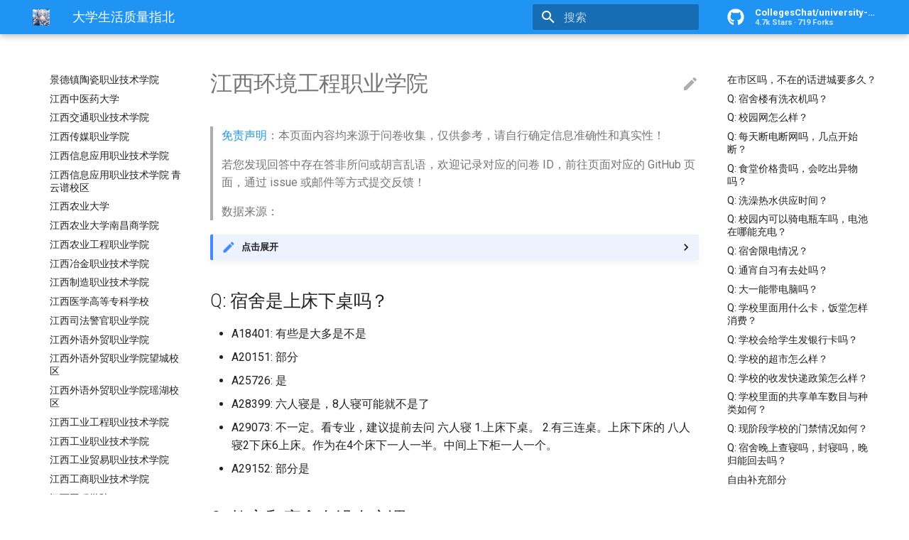

--- FILE ---
content_type: application/javascript
request_url: https://colleges.chat/assets/javascripts/vendor.d710d30a.min.js
body_size: 21915
content:
(window.webpackJsonp=window.webpackJsonp||[]).push([[1],[function(t,e,n){"use strict";n.d(e,"f",(function(){return i})),n.d(e,"a",(function(){return o})),n.d(e,"e",(function(){return u})),n.d(e,"g",(function(){return s})),n.d(e,"k",(function(){return c})),n.d(e,"h",(function(){return a})),n.d(e,"i",(function(){return f})),n.d(e,"j",(function(){return h})),n.d(e,"d",(function(){return l})),n.d(e,"b",(function(){return p})),n.d(e,"c",(function(){return d}));
/*! *****************************************************************************
Copyright (c) Microsoft Corporation.

Permission to use, copy, modify, and/or distribute this software for any
purpose with or without fee is hereby granted.

THE SOFTWARE IS PROVIDED "AS IS" AND THE AUTHOR DISCLAIMS ALL WARRANTIES WITH
REGARD TO THIS SOFTWARE INCLUDING ALL IMPLIED WARRANTIES OF MERCHANTABILITY
AND FITNESS. IN NO EVENT SHALL THE AUTHOR BE LIABLE FOR ANY SPECIAL, DIRECT,
INDIRECT, OR CONSEQUENTIAL DAMAGES OR ANY DAMAGES WHATSOEVER RESULTING FROM
LOSS OF USE, DATA OR PROFITS, WHETHER IN AN ACTION OF CONTRACT, NEGLIGENCE OR
OTHER TORTIOUS ACTION, ARISING OUT OF OR IN CONNECTION WITH THE USE OR
PERFORMANCE OF THIS SOFTWARE.
***************************************************************************** */
var r=function(t,e){return(r=Object.setPrototypeOf||{__proto__:[]}instanceof Array&&function(t,e){t.__proto__=e}||function(t,e){for(var n in e)e.hasOwnProperty(n)&&(t[n]=e[n])})(t,e)};function i(t,e){function n(){this.constructor=t}r(t,e),t.prototype=null===e?Object.create(e):(n.prototype=e.prototype,new n)}var o=function(){return(o=Object.assign||function(t){for(var e,n=1,r=arguments.length;n<r;n++)for(var i in e=arguments[n])Object.prototype.hasOwnProperty.call(e,i)&&(t[i]=e[i]);return t}).apply(this,arguments)};function u(t,e,n,r){return new(n||(n=Promise))((function(i,o){function u(t){try{c(r.next(t))}catch(t){o(t)}}function s(t){try{c(r.throw(t))}catch(t){o(t)}}function c(t){var e;t.done?i(t.value):(e=t.value,e instanceof n?e:new n((function(t){t(e)}))).then(u,s)}c((r=r.apply(t,e||[])).next())}))}function s(t,e){var n,r,i,o,u={label:0,sent:function(){if(1&i[0])throw i[1];return i[1]},trys:[],ops:[]};return o={next:s(0),throw:s(1),return:s(2)},"function"==typeof Symbol&&(o[Symbol.iterator]=function(){return this}),o;function s(o){return function(s){return function(o){if(n)throw new TypeError("Generator is already executing.");for(;u;)try{if(n=1,r&&(i=2&o[0]?r.return:o[0]?r.throw||((i=r.return)&&i.call(r),0):r.next)&&!(i=i.call(r,o[1])).done)return i;switch(r=0,i&&(o=[2&o[0],i.value]),o[0]){case 0:case 1:i=o;break;case 4:return u.label++,{value:o[1],done:!1};case 5:u.label++,r=o[1],o=[0];continue;case 7:o=u.ops.pop(),u.trys.pop();continue;default:if(!(i=u.trys,(i=i.length>0&&i[i.length-1])||6!==o[0]&&2!==o[0])){u=0;continue}if(3===o[0]&&(!i||o[1]>i[0]&&o[1]<i[3])){u.label=o[1];break}if(6===o[0]&&u.label<i[1]){u.label=i[1],i=o;break}if(i&&u.label<i[2]){u.label=i[2],u.ops.push(o);break}i[2]&&u.ops.pop(),u.trys.pop();continue}o=e.call(t,u)}catch(t){o=[6,t],r=0}finally{n=i=0}if(5&o[0])throw o[1];return{value:o[0]?o[1]:void 0,done:!0}}([o,s])}}}Object.create;function c(t){var e="function"==typeof Symbol&&Symbol.iterator,n=e&&t[e],r=0;if(n)return n.call(t);if(t&&"number"==typeof t.length)return{next:function(){return t&&r>=t.length&&(t=void 0),{value:t&&t[r++],done:!t}}};throw new TypeError(e?"Object is not iterable.":"Symbol.iterator is not defined.")}function a(t,e){var n="function"==typeof Symbol&&t[Symbol.iterator];if(!n)return t;var r,i,o=n.call(t),u=[];try{for(;(void 0===e||e-- >0)&&!(r=o.next()).done;)u.push(r.value)}catch(t){i={error:t}}finally{try{r&&!r.done&&(n=o.return)&&n.call(o)}finally{if(i)throw i.error}}return u}function f(){for(var t=[],e=0;e<arguments.length;e++)t=t.concat(a(arguments[e]));return t}function h(){for(var t=0,e=0,n=arguments.length;e<n;e++)t+=arguments[e].length;var r=Array(t),i=0;for(e=0;e<n;e++)for(var o=arguments[e],u=0,s=o.length;u<s;u++,i++)r[i]=o[u];return r}function l(t){return this instanceof l?(this.v=t,this):new l(t)}function p(t,e,n){if(!Symbol.asyncIterator)throw new TypeError("Symbol.asyncIterator is not defined.");var r,i=n.apply(t,e||[]),o=[];return r={},u("next"),u("throw"),u("return"),r[Symbol.asyncIterator]=function(){return this},r;function u(t){i[t]&&(r[t]=function(e){return new Promise((function(n,r){o.push([t,e,n,r])>1||s(t,e)}))})}function s(t,e){try{(n=i[t](e)).value instanceof l?Promise.resolve(n.value.v).then(c,a):f(o[0][2],n)}catch(t){f(o[0][3],t)}var n}function c(t){s("next",t)}function a(t){s("throw",t)}function f(t,e){t(e),o.shift(),o.length&&s(o[0][0],o[0][1])}}function d(t){if(!Symbol.asyncIterator)throw new TypeError("Symbol.asyncIterator is not defined.");var e,n=t[Symbol.asyncIterator];return n?n.call(t):(t=c(t),e={},r("next"),r("throw"),r("return"),e[Symbol.asyncIterator]=function(){return this},e);function r(n){e[n]=t[n]&&function(e){return new Promise((function(r,i){(function(t,e,n,r){Promise.resolve(r).then((function(e){t({value:e,done:n})}),e)})(r,i,(e=t[n](e)).done,e.value)}))}}}Object.create},,,function(t,e,n){"use strict";n.d(e,"a",(function(){return f}));var r=n(0),i=n(16),o=n(42),u=n(8),s=n(34),c=n(12),a=n(23),f=function(t){function e(n,r,i){var u=t.call(this)||this;switch(u.syncErrorValue=null,u.syncErrorThrown=!1,u.syncErrorThrowable=!1,u.isStopped=!1,arguments.length){case 0:u.destination=o.a;break;case 1:if(!n){u.destination=o.a;break}if("object"==typeof n){n instanceof e?(u.syncErrorThrowable=n.syncErrorThrowable,u.destination=n,n.add(u)):(u.syncErrorThrowable=!0,u.destination=new h(u,n));break}default:u.syncErrorThrowable=!0,u.destination=new h(u,n,r,i)}return u}return Object(r.f)(e,t),e.prototype[s.a]=function(){return this},e.create=function(t,n,r){var i=new e(t,n,r);return i.syncErrorThrowable=!1,i},e.prototype.next=function(t){this.isStopped||this._next(t)},e.prototype.error=function(t){this.isStopped||(this.isStopped=!0,this._error(t))},e.prototype.complete=function(){this.isStopped||(this.isStopped=!0,this._complete())},e.prototype.unsubscribe=function(){this.closed||(this.isStopped=!0,t.prototype.unsubscribe.call(this))},e.prototype._next=function(t){this.destination.next(t)},e.prototype._error=function(t){this.destination.error(t),this.unsubscribe()},e.prototype._complete=function(){this.destination.complete(),this.unsubscribe()},e.prototype._unsubscribeAndRecycle=function(){var t=this._parentOrParents;return this._parentOrParents=null,this.unsubscribe(),this.closed=!1,this.isStopped=!1,this._parentOrParents=t,this},e}(u.a),h=function(t){function e(e,n,r,u){var s,c=t.call(this)||this;c._parentSubscriber=e;var a=c;return Object(i.a)(n)?s=n:n&&(s=n.next,r=n.error,u=n.complete,n!==o.a&&(a=Object.create(n),Object(i.a)(a.unsubscribe)&&c.add(a.unsubscribe.bind(a)),a.unsubscribe=c.unsubscribe.bind(c))),c._context=a,c._next=s,c._error=r,c._complete=u,c}return Object(r.f)(e,t),e.prototype.next=function(t){if(!this.isStopped&&this._next){var e=this._parentSubscriber;c.a.useDeprecatedSynchronousErrorHandling&&e.syncErrorThrowable?this.__tryOrSetError(e,this._next,t)&&this.unsubscribe():this.__tryOrUnsub(this._next,t)}},e.prototype.error=function(t){if(!this.isStopped){var e=this._parentSubscriber,n=c.a.useDeprecatedSynchronousErrorHandling;if(this._error)n&&e.syncErrorThrowable?(this.__tryOrSetError(e,this._error,t),this.unsubscribe()):(this.__tryOrUnsub(this._error,t),this.unsubscribe());else if(e.syncErrorThrowable)n?(e.syncErrorValue=t,e.syncErrorThrown=!0):Object(a.a)(t),this.unsubscribe();else{if(this.unsubscribe(),n)throw t;Object(a.a)(t)}}},e.prototype.complete=function(){var t=this;if(!this.isStopped){var e=this._parentSubscriber;if(this._complete){var n=function(){return t._complete.call(t._context)};c.a.useDeprecatedSynchronousErrorHandling&&e.syncErrorThrowable?(this.__tryOrSetError(e,n),this.unsubscribe()):(this.__tryOrUnsub(n),this.unsubscribe())}else this.unsubscribe()}},e.prototype.__tryOrUnsub=function(t,e){try{t.call(this._context,e)}catch(t){if(this.unsubscribe(),c.a.useDeprecatedSynchronousErrorHandling)throw t;Object(a.a)(t)}},e.prototype.__tryOrSetError=function(t,e,n){if(!c.a.useDeprecatedSynchronousErrorHandling)throw new Error("bad call");try{e.call(this._context,n)}catch(e){return c.a.useDeprecatedSynchronousErrorHandling?(t.syncErrorValue=e,t.syncErrorThrown=!0,!0):(Object(a.a)(e),!0)}return!1},e.prototype._unsubscribe=function(){var t=this._parentSubscriber;this._context=null,this._parentSubscriber=null,t.unsubscribe()},e}(f)},,,function(t,e,n){"use strict";n.d(e,"a",(function(){return l}));var r=n(3);var i=n(34),o=n(42);var u=n(18),s=n(47),c=n(12),a=n(0),f=function(){var t=this;this.resolve=null,this.reject=null,this.promise=new Promise((function(e,n){t.resolve=e,t.reject=n}))};function h(t){return function(t){return Object(a.b)(this,arguments,(function(){var e,n,r,i,o,u,s,c;return Object(a.g)(this,(function(h){switch(h.label){case 0:e=[],n=[],r=!1,i=null,o=!1,u=t.subscribe({next:function(t){e.length>0?e.shift().resolve({value:t,done:!1}):n.push(t)},error:function(t){for(r=!0,i=t;e.length>0;)e.shift().reject(t)},complete:function(){for(o=!0;e.length>0;)e.shift().resolve({value:void 0,done:!0})}}),h.label=1;case 1:h.trys.push([1,16,17,18]),h.label=2;case 2:return n.length>0?[4,Object(a.d)(n.shift())]:[3,5];case 3:return[4,h.sent()];case 4:return h.sent(),[3,14];case 5:return o?[4,Object(a.d)(void 0)]:[3,7];case 6:return[2,h.sent()];case 7:if(!r)return[3,8];throw i;case 8:return s=new f,e.push(s),[4,Object(a.d)(s.promise)];case 9:return(c=h.sent()).done?[4,Object(a.d)(void 0)]:[3,11];case 10:return[2,h.sent()];case 11:return[4,Object(a.d)(c.value)];case 12:return[4,h.sent()];case 13:h.sent(),h.label=14;case 14:return[3,2];case 15:return[3,18];case 16:throw h.sent();case 17:return u.unsubscribe(),[7];case 18:return[2]}}))}))}(t)}var l=function(){function t(t){this._isScalar=!1,t&&(this._subscribe=t)}return t.prototype.lift=function(e){var n=new t;return n.source=this,n.operator=e,n},t.prototype.subscribe=function(t,e,n){var u=this.operator,s=function(t,e,n){if(t){if(t instanceof r.a)return t;if(t[i.a])return t[i.a]()}return t||e||n?new r.a(t,e,n):new r.a(o.a)}(t,e,n);if(u?s.add(u.call(s,this.source)):s.add(this.source||c.a.useDeprecatedSynchronousErrorHandling&&!s.syncErrorThrowable?this._subscribe(s):this._trySubscribe(s)),c.a.useDeprecatedSynchronousErrorHandling&&s.syncErrorThrowable&&(s.syncErrorThrowable=!1,s.syncErrorThrown))throw s.syncErrorValue;return s},t.prototype._trySubscribe=function(t){try{return this._subscribe(t)}catch(e){c.a.useDeprecatedSynchronousErrorHandling&&(t.syncErrorThrown=!0,t.syncErrorValue=e),!function(t){for(;t;){var e=t,n=e.closed,i=e.destination,o=e.isStopped;if(n||o)return!1;t=i&&i instanceof r.a?i:null}return!0}(t)?console.warn(e):t.error(e)}},t.prototype.forEach=function(t,e){var n=this;return new(e=p(e))((function(e,r){var i;i=n.subscribe((function(e){try{t(e)}catch(t){r(t),i&&i.unsubscribe()}}),r,e)}))},t.prototype._subscribe=function(t){var e=this.source;return e&&e.subscribe(t)},t.prototype[u.a]=function(){return this},t.prototype.pipe=function(){for(var t=[],e=0;e<arguments.length;e++)t[e]=arguments[e];return 0===t.length?this:Object(s.b)(t)(this)},t.prototype.toPromise=function(t){var e=this;return new(t=p(t))((function(t,n){var r;e.subscribe((function(t){return r=t}),(function(t){return n(t)}),(function(){return t(r)}))}))},t.create=function(e){return new t(e)},t}();function p(t){if(t||(t=c.a.Promise||Promise),!t)throw new Error("no Promise impl found");return t}Symbol&&Symbol.asyncIterator&&(l.prototype[Symbol.asyncIterator]=function(){return h(this)})},,function(t,e,n){"use strict";n.d(e,"a",(function(){return s}));var r=n(25),i=n(49),o=n(16),u=function(){function t(t){return Error.call(this),this.message=t?t.length+" errors occurred during unsubscription:\n"+t.map((function(t,e){return e+1+") "+t.toString()})).join("\n  "):"",this.name="UnsubscriptionError",this.errors=t,this}return t.prototype=Object.create(Error.prototype),t}(),s=function(){function t(t){this.closed=!1,this._parentOrParents=null,this._subscriptions=null,t&&(this._unsubscribe=t)}var e;return t.prototype.unsubscribe=function(){var e;if(!this.closed){var n=this._parentOrParents,s=this._unsubscribe,a=this._subscriptions;if(this.closed=!0,this._parentOrParents=null,this._subscriptions=null,n instanceof t)n.remove(this);else if(null!==n)for(var f=0;f<n.length;++f){n[f].remove(this)}if(Object(o.a)(s))try{s.call(this)}catch(t){e=t instanceof u?c(t.errors):[t]}if(Object(r.a)(a)){f=-1;for(var h=a.length;++f<h;){var l=a[f];if(Object(i.a)(l))try{l.unsubscribe()}catch(t){e=e||[],t instanceof u?e=e.concat(c(t.errors)):e.push(t)}}}if(e)throw new u(e)}},t.prototype.add=function(e){var n=e;if(!e)return t.EMPTY;switch(typeof e){case"function":n=new t(e);case"object":if(n===this||n.closed||"function"!=typeof n.unsubscribe)return n;if(this.closed)return n.unsubscribe(),n;if(!(n instanceof t)){var r=n;(n=new t)._subscriptions=[r]}break;default:throw new Error("unrecognized teardown "+e+" added to Subscription.")}var i=n._parentOrParents;if(null===i)n._parentOrParents=this;else if(i instanceof t){if(i===this)return n;n._parentOrParents=[i,this]}else{if(-1!==i.indexOf(this))return n;i.push(this)}var o=this._subscriptions;return null===o?this._subscriptions=[n]:o.push(n),n},t.prototype.remove=function(t){var e=this._subscriptions;if(e){var n=e.indexOf(t);-1!==n&&e.splice(n,1)}},t.EMPTY=((e=new t).closed=!0,e),t}();function c(t){return t.reduce((function(t,e){return t.concat(e instanceof u?e.errors:e)}),[])}},function(t,e,n){"use strict";n.d(e,"a",(function(){return o}));var r=n(0),i=n(3);function o(t,e){return function(n){if("function"!=typeof t)throw new TypeError("argument is not a function. Are you looking for `mapTo()`?");return n.lift(new u(t,e))}}var u=function(){function t(t,e){this.project=t,this.thisArg=e}return t.prototype.call=function(t,e){return e.subscribe(new s(t,this.project,this.thisArg))},t}(),s=function(t){function e(e,n,r){var i=t.call(this,e)||this;return i.project=n,i.count=0,i.thisArg=r||i,i}return Object(r.f)(e,t),e.prototype._next=function(t){var e;try{e=this.project.call(this.thisArg,t,this.count++)}catch(t){return void this.destination.error(t)}this.destination.next(e)},e}(i.a)},function(t,e,n){"use strict";n.d(e,"a",(function(){return u}));var r=n(29),i=n(57),o=n(6);function u(t,e,n,u,s){if(void 0===s&&(s=new r.a(t,n,u)),!s.closed)return e instanceof o.a?e.subscribe(s):Object(i.a)(e)(s)}},function(t,e,n){"use strict";n.d(e,"a",(function(){return i}));var r=n(0),i=function(t){function e(){return null!==t&&t.apply(this,arguments)||this}return Object(r.f)(e,t),e.prototype.notifyNext=function(t,e,n,r,i){this.destination.next(e)},e.prototype.notifyError=function(t,e){this.destination.error(t)},e.prototype.notifyComplete=function(t){this.destination.complete()},e}(n(3).a)},function(t,e,n){"use strict";n.d(e,"a",(function(){return i}));var r=!1,i={Promise:void 0,set useDeprecatedSynchronousErrorHandling(t){if(t){var e=new Error;console.warn("DEPRECATED! RxJS was set to use deprecated synchronous error handling behavior by code at: \n"+e.stack)}else r&&console.log("RxJS: Back to a better error behavior. Thank you. <3");r=t},get useDeprecatedSynchronousErrorHandling(){return r}}},function(t,e,n){"use strict";(function(t){n.d(e,"a",(function(){return o}));var r="undefined"!=typeof window&&window,i="undefined"!=typeof self&&"undefined"!=typeof WorkerGlobalScope&&self instanceof WorkerGlobalScope&&self,o=r||void 0!==t&&t||i;!function(){if(!o)throw new Error("RxJS could not find any global context (window, self, global)")}()}).call(this,n(63))},function(t,e,n){"use strict";n.d(e,"a",(function(){return i}));var r=n(33);function i(t){return function e(n){return 0===arguments.length||Object(r.a)(n)?e:t.apply(this,arguments)}}},,function(t,e,n){"use strict";function r(t){return"function"==typeof t}n.d(e,"a",(function(){return r}))},function(t,e,n){"use strict";function r(){}n.d(e,"a",(function(){return r}))},function(t,e,n){"use strict";n.d(e,"a",(function(){return r}));var r="function"==typeof Symbol&&Symbol.observable||"@@observable"},function(t,e,n){"use strict";n.d(e,"a",(function(){return o}));var r=n(14),i=n(33);function o(t){return function e(n,o){switch(arguments.length){case 0:return e;case 1:return Object(i.a)(n)?e:Object(r.a)((function(e){return t(n,e)}));default:return Object(i.a)(n)&&Object(i.a)(o)?e:Object(i.a)(n)?Object(r.a)((function(e){return t(e,o)})):Object(i.a)(o)?Object(r.a)((function(e){return t(n,e)})):t(n,o)}}}},function(t,e,n){"use strict";n.d(e,"a",(function(){return i}));var r=n(6),i=new r.a((function(t){return t.complete()}))},function(t,e,n){"use strict";n.d(e,"a",(function(){return r}));var r=function(){function t(){return Error.call(this),this.message="object unsubscribed",this.name="ObjectUnsubscribedError",this}return t.prototype=Object.create(Error.prototype),t}()},,function(t,e,n){"use strict";function r(t){setTimeout((function(){throw t}),0)}n.d(e,"a",(function(){return r}))},,function(t,e,n){"use strict";n.d(e,"a",(function(){return r}));var r=Array.isArray||function(t){return t&&"number"==typeof t.length}},function(t,e,n){"use strict";function r(t){return t&&"function"==typeof t.schedule}n.d(e,"a",(function(){return r}))},function(t,e,n){"use strict";n.d(e,"b",(function(){return f})),n.d(e,"a",(function(){return h}));var r=n(0),i=n(6),o=n(3),u=n(8),s=n(21),c=n(50),a=n(34),f=function(t){function e(e){var n=t.call(this,e)||this;return n.destination=e,n}return Object(r.f)(e,t),e}(o.a),h=function(t){function e(){var e=t.call(this)||this;return e.observers=[],e.closed=!1,e.isStopped=!1,e.hasError=!1,e.thrownError=null,e}return Object(r.f)(e,t),e.prototype[a.a]=function(){return new f(this)},e.prototype.lift=function(t){var e=new l(this,this);return e.operator=t,e},e.prototype.next=function(t){if(this.closed)throw new s.a;if(!this.isStopped)for(var e=this.observers,n=e.length,r=e.slice(),i=0;i<n;i++)r[i].next(t)},e.prototype.error=function(t){if(this.closed)throw new s.a;this.hasError=!0,this.thrownError=t,this.isStopped=!0;for(var e=this.observers,n=e.length,r=e.slice(),i=0;i<n;i++)r[i].error(t);this.observers.length=0},e.prototype.complete=function(){if(this.closed)throw new s.a;this.isStopped=!0;for(var t=this.observers,e=t.length,n=t.slice(),r=0;r<e;r++)n[r].complete();this.observers.length=0},e.prototype.unsubscribe=function(){this.isStopped=!0,this.closed=!0,this.observers=null},e.prototype._trySubscribe=function(e){if(this.closed)throw new s.a;return t.prototype._trySubscribe.call(this,e)},e.prototype._subscribe=function(t){if(this.closed)throw new s.a;return this.hasError?(t.error(this.thrownError),u.a.EMPTY):this.isStopped?(t.complete(),u.a.EMPTY):(this.observers.push(t),new c.a(this,t))},e.prototype.asObservable=function(){var t=new i.a;return t.source=this,t},e.create=function(t,e){return new l(t,e)},e}(i.a),l=function(t){function e(e,n){var r=t.call(this)||this;return r.destination=e,r.source=n,r}return Object(r.f)(e,t),e.prototype.next=function(t){var e=this.destination;e&&e.next&&e.next(t)},e.prototype.error=function(t){var e=this.destination;e&&e.error&&this.destination.error(t)},e.prototype.complete=function(){var t=this.destination;t&&t.complete&&this.destination.complete()},e.prototype._subscribe=function(t){return this.source?this.source.subscribe(t):u.a.EMPTY},e}(h)},function(t,e,n){"use strict";n.d(e,"a",(function(){return r}));var r="function"==typeof Symbol&&Symbol.iterator?Symbol.iterator:"@@iterator"},function(t,e,n){"use strict";n.d(e,"a",(function(){return i}));var r=n(0),i=function(t){function e(e,n,r){var i=t.call(this)||this;return i.parent=e,i.outerValue=n,i.outerIndex=r,i.index=0,i}return Object(r.f)(e,t),e.prototype._next=function(t){this.parent.notifyNext(this.outerValue,t,this.outerIndex,this.index++,this)},e.prototype._error=function(t){this.parent.notifyError(t,this),this.unsubscribe()},e.prototype._complete=function(){this.parent.notifyComplete(this),this.unsubscribe()},e}(n(3).a)},,,,function(t,e,n){"use strict";function r(t){return null!=t&&"object"==typeof t&&!0===t["@@functional/placeholder"]}n.d(e,"a",(function(){return r}))},function(t,e,n){"use strict";n.d(e,"a",(function(){return r}));var r="function"==typeof Symbol?Symbol("rxSubscriber"):"@@rxSubscriber_"+Math.random()},function(t,e,n){"use strict";n.d(e,"a",(function(){return a}));var r=n(0),i=n(11),o=n(29),u=n(10),s=n(9),c=n(38);function a(t,e){return"function"==typeof e?function(n){return n.pipe(a((function(n,r){return Object(c.a)(t(n,r)).pipe(Object(s.a)((function(t,i){return e(n,t,r,i)})))})))}:function(e){return e.lift(new f(t))}}var f=function(){function t(t){this.project=t}return t.prototype.call=function(t,e){return e.subscribe(new h(t,this.project))},t}(),h=function(t){function e(e,n){var r=t.call(this,e)||this;return r.project=n,r.index=0,r}return Object(r.f)(e,t),e.prototype._next=function(t){var e,n=this.index++;try{e=this.project(t,n)}catch(t){return void this.destination.error(t)}this._innerSub(e,t,n)},e.prototype._innerSub=function(t,e,n){var r=this.innerSubscription;r&&r.unsubscribe();var i=new o.a(this,e,n),s=this.destination;s.add(i),this.innerSubscription=Object(u.a)(this,t,void 0,void 0,i),this.innerSubscription!==i&&s.add(this.innerSubscription)},e.prototype._complete=function(){var e=this.innerSubscription;e&&!e.closed||t.prototype._complete.call(this),this.unsubscribe()},e.prototype._unsubscribe=function(){this.innerSubscription=null},e.prototype.notifyComplete=function(e){this.destination.remove(e),this.innerSubscription=null,this.isStopped&&t.prototype._complete.call(this)},e.prototype.notifyNext=function(t,e,n,r,i){this.destination.next(e)},e}(i.a)},function(t,e,n){"use strict";n.d(e,"a",(function(){return o}));var r=n(6),i=n(8);function o(t,e){return new r.a((function(n){var r=new i.a,o=0;return r.add(e.schedule((function(){o!==t.length?(n.next(t[o++]),n.closed||r.add(this.schedule())):n.complete()}))),r}))}},function(t,e,n){"use strict";n.d(e,"a",(function(){return u}));var r=n(6),i=n(52),o=n(36);function u(t,e){return e?Object(o.a)(t,e):new r.a(Object(i.a)(t))}},function(t,e,n){"use strict";n.d(e,"a",(function(){return l}));var r=n(6),i=n(57),o=n(8),u=n(18);var s=n(36),c=n(28);var a=n(54),f=n(53);function h(t,e){if(null!=t){if(function(t){return t&&"function"==typeof t[u.a]}(t))return function(t,e){return new r.a((function(n){var r=new o.a;return r.add(e.schedule((function(){var i=t[u.a]();r.add(i.subscribe({next:function(t){r.add(e.schedule((function(){return n.next(t)})))},error:function(t){r.add(e.schedule((function(){return n.error(t)})))},complete:function(){r.add(e.schedule((function(){return n.complete()})))}}))}))),r}))}(t,e);if(Object(a.a)(t))return function(t,e){return new r.a((function(n){var r=new o.a;return r.add(e.schedule((function(){return t.then((function(t){r.add(e.schedule((function(){n.next(t),r.add(e.schedule((function(){return n.complete()})))})))}),(function(t){r.add(e.schedule((function(){return n.error(t)})))}))}))),r}))}(t,e);if(Object(f.a)(t))return Object(s.a)(t,e);if(function(t){return t&&"function"==typeof t[c.a]}(t)||"string"==typeof t)return function(t,e){if(!t)throw new Error("Iterable cannot be null");return new r.a((function(n){var r,i=new o.a;return i.add((function(){r&&"function"==typeof r.return&&r.return()})),i.add(e.schedule((function(){r=t[c.a](),i.add(e.schedule((function(){if(!n.closed){var t,e;try{var i=r.next();t=i.value,e=i.done}catch(t){return void n.error(t)}e?n.complete():(n.next(t),this.schedule())}})))}))),i}))}(t,e);if(Symbol&&Symbol.asyncIterator&&"function"==typeof t[Symbol.asyncIterator])return function(t,e){if(!t)throw new Error("Iterable cannot be null");return new r.a((function(n){var r=new o.a;return r.add(e.schedule((function(){var i=t[Symbol.asyncIterator]();r.add(e.schedule((function(){var t=this;i.next().then((function(e){e.done?n.complete():(n.next(e.value),t.schedule())}))})))}))),r}))}(t,e)}throw new TypeError((null!==t&&typeof t||t)+" is not observable")}function l(t,e){return e?h(t,e):t instanceof r.a?t:new r.a(Object(i.a)(t))}},function(t,e,n){"use strict";n.d(e,"a",(function(){return o}));var r=n(0),i=function(){function t(e,n){void 0===n&&(n=t.now),this.SchedulerAction=e,this.now=n}return t.prototype.schedule=function(t,e,n){return void 0===e&&(e=0),new this.SchedulerAction(this,t).schedule(n,e)},t.now=function(){return Date.now()},t}(),o=function(t){function e(n,r){void 0===r&&(r=i.now);var o=t.call(this,n,(function(){return e.delegate&&e.delegate!==o?e.delegate.now():r()}))||this;return o.actions=[],o.active=!1,o.scheduled=void 0,o}return Object(r.f)(e,t),e.prototype.schedule=function(n,r,i){return void 0===r&&(r=0),e.delegate&&e.delegate!==this?e.delegate.schedule(n,r,i):t.prototype.schedule.call(this,n,r,i)},e.prototype.flush=function(t){var e=this.actions;if(this.active)e.push(t);else{var n;this.active=!0;do{if(n=t.execute(t.state,t.delay))break}while(t=e.shift());if(this.active=!1,n){for(;t=e.shift();)t.unsubscribe();throw n}}},e}(i)},function(t,e,n){"use strict";n.d(e,"a",(function(){return i}));var r=n(0),i=function(t){function e(e,n){var r=t.call(this,e,n)||this;return r.scheduler=e,r.work=n,r.pending=!1,r}return Object(r.f)(e,t),e.prototype.schedule=function(t,e){if(void 0===e&&(e=0),this.closed)return this;this.state=t;var n=this.id,r=this.scheduler;return null!=n&&(this.id=this.recycleAsyncId(r,n,e)),this.pending=!0,this.delay=e,this.id=this.id||this.requestAsyncId(r,this.id,e),this},e.prototype.requestAsyncId=function(t,e,n){return void 0===n&&(n=0),setInterval(t.flush.bind(t,this),n)},e.prototype.recycleAsyncId=function(t,e,n){if(void 0===n&&(n=0),null!==n&&this.delay===n&&!1===this.pending)return e;clearInterval(e)},e.prototype.execute=function(t,e){if(this.closed)return new Error("executing a cancelled action");this.pending=!1;var n=this._execute(t,e);if(n)return n;!1===this.pending&&null!=this.id&&(this.id=this.recycleAsyncId(this.scheduler,this.id,null))},e.prototype._execute=function(t,e){var n=!1,r=void 0;try{this.work(t)}catch(t){n=!0,r=!!t&&t||new Error(t)}if(n)return this.unsubscribe(),r},e.prototype._unsubscribe=function(){var t=this.id,e=this.scheduler,n=e.actions,r=n.indexOf(this);this.work=null,this.state=null,this.pending=!1,this.scheduler=null,-1!==r&&n.splice(r,1),null!=t&&(this.id=this.recycleAsyncId(e,t,null)),this.delay=null},e}(function(t){function e(e,n){return t.call(this)||this}return Object(r.f)(e,t),e.prototype.schedule=function(t,e){return void 0===e&&(e=0),this},e}(n(8).a))},function(t,e,n){"use strict";n.d(e,"a",(function(){return u}));var r=n(26),i=n(37),o=n(36);function u(){for(var t=[],e=0;e<arguments.length;e++)t[e]=arguments[e];var n=t[t.length-1];return Object(r.a)(n)?(t.pop(),Object(o.a)(t,n)):Object(i.a)(t)}},function(t,e,n){"use strict";n.d(e,"a",(function(){return o}));var r=n(12),i=n(23),o={closed:!0,next:function(t){},error:function(t){if(r.a.useDeprecatedSynchronousErrorHandling)throw t;Object(i.a)(t)},complete:function(){}}},function(t,e,n){"use strict";n.d(e,"a",(function(){return c}));var r,i=n(20),o=n(41),u=n(6);function s(t){var e=t.error;t.subscriber.error(e)}!function(t){t.NEXT="N",t.ERROR="E",t.COMPLETE="C"}(r||(r={}));var c=function(){function t(t,e,n){this.kind=t,this.value=e,this.error=n,this.hasValue="N"===t}return t.prototype.observe=function(t){switch(this.kind){case"N":return t.next&&t.next(this.value);case"E":return t.error&&t.error(this.error);case"C":return t.complete&&t.complete()}},t.prototype.do=function(t,e,n){switch(this.kind){case"N":return t&&t(this.value);case"E":return e&&e(this.error);case"C":return n&&n()}},t.prototype.accept=function(t,e,n){return t&&"function"==typeof t.next?this.observe(t):this.do(t,e,n)},t.prototype.toObservable=function(){var t,e;switch(this.kind){case"N":return Object(o.a)(this.value);case"E":return t=this.error,e?new u.a((function(n){return e.schedule(s,0,{error:t,subscriber:n})})):new u.a((function(e){return e.error(t)}));case"C":return i.a}throw new Error("unexpected notification kind value")},t.createNext=function(e){return void 0!==e?new t("N",e):t.undefinedValueNotification},t.createError=function(e){return new t("E",void 0,e)},t.createComplete=function(){return t.completeNotification},t.completeNotification=new t("C"),t.undefinedValueNotification=new t("N",void 0),t}()},,,,function(t,e,n){"use strict";n.d(e,"a",(function(){return i})),n.d(e,"b",(function(){return o}));var r=n(51);function i(){for(var t=[],e=0;e<arguments.length;e++)t[e]=arguments[e];return o(t)}function o(t){return 0===t.length?r.a:1===t.length?t[0]:function(e){return t.reduce((function(t,e){return e(t)}),e)}}},function(t,e,n){"use strict";n.d(e,"a",(function(){return o}));var r=n(0),i=n(3);function o(t,e){return function(n){return n.lift(new u(t,e))}}var u=function(){function t(t,e){this.compare=t,this.keySelector=e}return t.prototype.call=function(t,e){return e.subscribe(new s(t,this.compare,this.keySelector))},t}(),s=function(t){function e(e,n,r){var i=t.call(this,e)||this;return i.keySelector=r,i.hasKey=!1,"function"==typeof n&&(i.compare=n),i}return Object(r.f)(e,t),e.prototype.compare=function(t,e){return t===e},e.prototype._next=function(t){var e;try{var n=this.keySelector;e=n?n(t):t}catch(t){return this.destination.error(t)}var r=!1;if(this.hasKey)try{r=(0,this.compare)(this.key,e)}catch(t){return this.destination.error(t)}else this.hasKey=!0;r||(this.key=e,this.destination.next(t))},e}(i.a)},function(t,e,n){"use strict";function r(t){return null!==t&&"object"==typeof t}n.d(e,"a",(function(){return r}))},function(t,e,n){"use strict";n.d(e,"a",(function(){return i}));var r=n(0),i=function(t){function e(e,n){var r=t.call(this)||this;return r.subject=e,r.subscriber=n,r.closed=!1,r}return Object(r.f)(e,t),e.prototype.unsubscribe=function(){if(!this.closed){this.closed=!0;var t=this.subject,e=t.observers;if(this.subject=null,e&&0!==e.length&&!t.isStopped&&!t.closed){var n=e.indexOf(this.subscriber);-1!==n&&e.splice(n,1)}}},e}(n(8).a)},function(t,e,n){"use strict";function r(t){return t}n.d(e,"a",(function(){return r}))},function(t,e,n){"use strict";n.d(e,"a",(function(){return r}));var r=function(t){return function(e){for(var n=0,r=t.length;n<r&&!e.closed;n++)e.next(t[n]);e.complete()}}},function(t,e,n){"use strict";n.d(e,"a",(function(){return r}));var r=function(t){return t&&"number"==typeof t.length&&"function"!=typeof t}},function(t,e,n){"use strict";function r(t){return!!t&&"function"!=typeof t.subscribe&&"function"==typeof t.then}n.d(e,"a",(function(){return r}))},function(t,e,n){"use strict";n.d(e,"a",(function(){return i}));var r=n(40),i=new(n(39).a)(r.a)},function(t,e,n){"use strict";function r(t){return"[object String]"===Object.prototype.toString.call(t)}n.d(e,"a",(function(){return r}))},function(t,e,n){"use strict";n.d(e,"a",(function(){return l}));var r=n(52),i=n(23),o=n(28),u=n(18),s=n(53),c=n(54),a=n(49),f=n(0);function h(t){return function(e){(function(t,e){var n,r,i,o;return Object(f.e)(this,void 0,void 0,(function(){var u,s;return Object(f.g)(this,(function(c){switch(c.label){case 0:c.trys.push([0,5,6,11]),n=Object(f.c)(t),c.label=1;case 1:return[4,n.next()];case 2:if((r=c.sent()).done)return[3,4];u=r.value,e.next(u),c.label=3;case 3:return[3,1];case 4:return[3,11];case 5:return s=c.sent(),i={error:s},[3,11];case 6:return c.trys.push([6,,9,10]),r&&!r.done&&(o=n.return)?[4,o.call(n)]:[3,8];case 7:c.sent(),c.label=8;case 8:return[3,10];case 9:if(i)throw i.error;return[7];case 10:return[7];case 11:return e.complete(),[2]}}))}))})(t,e).catch((function(t){return e.error(t)}))}}var l=function(t){if(t&&"function"==typeof t[u.a])return f=t,function(t){var e=f[u.a]();if("function"!=typeof e.subscribe)throw new TypeError("Provided object does not correctly implement Symbol.observable");return e.subscribe(t)};if(Object(s.a)(t))return Object(r.a)(t);if(Object(c.a)(t))return n=t,function(t){return n.then((function(e){t.closed||(t.next(e),t.complete())}),(function(e){return t.error(e)})).then(null,i.a),t};if(t&&"function"==typeof t[o.a])return e=t,function(t){for(var n=e[o.a]();;){var r=n.next();if(r.done){t.complete();break}if(t.next(r.value),t.closed)break}return"function"==typeof n.return&&t.add((function(){n.return&&n.return()})),t};if(Symbol&&Symbol.asyncIterator&&t&&"function"==typeof t[Symbol.asyncIterator])return h(t);var e,n,f,l=Object(a.a)(t)?"an invalid object":"'"+t+"'";throw new TypeError("You provided "+l+" where a stream was expected. You can provide an Observable, Promise, Array, or Iterable.")}},function(t,e,n){"use strict";n.d(e,"a",(function(){return l}));var r=n(0),i=n(10),o=n(11),u=n(29),s=n(9),c=n(38);var a=function(){function t(t,e){void 0===e&&(e=Number.POSITIVE_INFINITY),this.project=t,this.concurrent=e}return t.prototype.call=function(t,e){return e.subscribe(new f(t,this.project,this.concurrent))},t}(),f=function(t){function e(e,n,r){void 0===r&&(r=Number.POSITIVE_INFINITY);var i=t.call(this,e)||this;return i.project=n,i.concurrent=r,i.hasCompleted=!1,i.buffer=[],i.active=0,i.index=0,i}return Object(r.f)(e,t),e.prototype._next=function(t){this.active<this.concurrent?this._tryNext(t):this.buffer.push(t)},e.prototype._tryNext=function(t){var e,n=this.index++;try{e=this.project(t,n)}catch(t){return void this.destination.error(t)}this.active++,this._innerSub(e,t,n)},e.prototype._innerSub=function(t,e,n){var r=new u.a(this,e,n),o=this.destination;o.add(r);var s=Object(i.a)(this,t,void 0,void 0,r);s!==r&&o.add(s)},e.prototype._complete=function(){this.hasCompleted=!0,0===this.active&&0===this.buffer.length&&this.destination.complete(),this.unsubscribe()},e.prototype.notifyNext=function(t,e,n,r,i){this.destination.next(e)},e.prototype.notifyComplete=function(t){var e=this.buffer;this.remove(t),this.active--,e.length>0?this._next(e.shift()):0===this.active&&this.hasCompleted&&this.destination.complete()},e}(o.a),h=n(51);function l(t){return void 0===t&&(t=Number.POSITIVE_INFINITY),function t(e,n,r){return void 0===r&&(r=Number.POSITIVE_INFINITY),"function"==typeof n?function(i){return i.pipe(t((function(t,r){return Object(c.a)(e(t,r)).pipe(Object(s.a)((function(e,i){return n(t,e,r,i)})))}),r))}:("number"==typeof n&&(r=n),function(t){return t.lift(new a(e,r))})}(h.a,t)}},function(t,e,n){"use strict";n.d(e,"b",(function(){return u})),n.d(e,"a",(function(){return c}));var r=n(0),i=n(3),o=n(43);function u(t,e){return void 0===e&&(e=0),function(n){return n.lift(new s(t,e))}}var s=function(){function t(t,e){void 0===e&&(e=0),this.scheduler=t,this.delay=e}return t.prototype.call=function(t,e){return e.subscribe(new c(t,this.scheduler,this.delay))},t}(),c=function(t){function e(e,n,r){void 0===r&&(r=0);var i=t.call(this,e)||this;return i.scheduler=n,i.delay=r,i}return Object(r.f)(e,t),e.dispatch=function(t){var e=t.notification,n=t.destination;e.observe(n),this.unsubscribe()},e.prototype.scheduleMessage=function(t){this.destination.add(this.scheduler.schedule(e.dispatch,this.delay,new a(t,this.destination)))},e.prototype._next=function(t){this.scheduleMessage(o.a.createNext(t))},e.prototype._error=function(t){this.scheduleMessage(o.a.createError(t)),this.unsubscribe()},e.prototype._complete=function(){this.scheduleMessage(o.a.createComplete()),this.unsubscribe()},e}(i.a),a=function(t,e){this.notification=t,this.destination=e}},,function(t,e,n){
/*!
 * clipboard.js v2.0.6
 * https://clipboardjs.com/
 * 
 * Licensed MIT © Zeno Rocha
 */
var r;r=function(){return function(t){var e={};function n(r){if(e[r])return e[r].exports;var i=e[r]={i:r,l:!1,exports:{}};return t[r].call(i.exports,i,i.exports,n),i.l=!0,i.exports}return n.m=t,n.c=e,n.d=function(t,e,r){n.o(t,e)||Object.defineProperty(t,e,{enumerable:!0,get:r})},n.r=function(t){"undefined"!=typeof Symbol&&Symbol.toStringTag&&Object.defineProperty(t,Symbol.toStringTag,{value:"Module"}),Object.defineProperty(t,"__esModule",{value:!0})},n.t=function(t,e){if(1&e&&(t=n(t)),8&e)return t;if(4&e&&"object"==typeof t&&t&&t.__esModule)return t;var r=Object.create(null);if(n.r(r),Object.defineProperty(r,"default",{enumerable:!0,value:t}),2&e&&"string"!=typeof t)for(var i in t)n.d(r,i,function(e){return t[e]}.bind(null,i));return r},n.n=function(t){var e=t&&t.__esModule?function(){return t.default}:function(){return t};return n.d(e,"a",e),e},n.o=function(t,e){return Object.prototype.hasOwnProperty.call(t,e)},n.p="",n(n.s=6)}([function(t,e){t.exports=function(t){var e;if("SELECT"===t.nodeName)t.focus(),e=t.value;else if("INPUT"===t.nodeName||"TEXTAREA"===t.nodeName){var n=t.hasAttribute("readonly");n||t.setAttribute("readonly",""),t.select(),t.setSelectionRange(0,t.value.length),n||t.removeAttribute("readonly"),e=t.value}else{t.hasAttribute("contenteditable")&&t.focus();var r=window.getSelection(),i=document.createRange();i.selectNodeContents(t),r.removeAllRanges(),r.addRange(i),e=r.toString()}return e}},function(t,e){function n(){}n.prototype={on:function(t,e,n){var r=this.e||(this.e={});return(r[t]||(r[t]=[])).push({fn:e,ctx:n}),this},once:function(t,e,n){var r=this;function i(){r.off(t,i),e.apply(n,arguments)}return i._=e,this.on(t,i,n)},emit:function(t){for(var e=[].slice.call(arguments,1),n=((this.e||(this.e={}))[t]||[]).slice(),r=0,i=n.length;r<i;r++)n[r].fn.apply(n[r].ctx,e);return this},off:function(t,e){var n=this.e||(this.e={}),r=n[t],i=[];if(r&&e)for(var o=0,u=r.length;o<u;o++)r[o].fn!==e&&r[o].fn._!==e&&i.push(r[o]);return i.length?n[t]=i:delete n[t],this}},t.exports=n,t.exports.TinyEmitter=n},function(t,e,n){var r=n(3),i=n(4);t.exports=function(t,e,n){if(!t&&!e&&!n)throw new Error("Missing required arguments");if(!r.string(e))throw new TypeError("Second argument must be a String");if(!r.fn(n))throw new TypeError("Third argument must be a Function");if(r.node(t))return function(t,e,n){return t.addEventListener(e,n),{destroy:function(){t.removeEventListener(e,n)}}}(t,e,n);if(r.nodeList(t))return function(t,e,n){return Array.prototype.forEach.call(t,(function(t){t.addEventListener(e,n)})),{destroy:function(){Array.prototype.forEach.call(t,(function(t){t.removeEventListener(e,n)}))}}}(t,e,n);if(r.string(t))return function(t,e,n){return i(document.body,t,e,n)}(t,e,n);throw new TypeError("First argument must be a String, HTMLElement, HTMLCollection, or NodeList")}},function(t,e){e.node=function(t){return void 0!==t&&t instanceof HTMLElement&&1===t.nodeType},e.nodeList=function(t){var n=Object.prototype.toString.call(t);return void 0!==t&&("[object NodeList]"===n||"[object HTMLCollection]"===n)&&"length"in t&&(0===t.length||e.node(t[0]))},e.string=function(t){return"string"==typeof t||t instanceof String},e.fn=function(t){return"[object Function]"===Object.prototype.toString.call(t)}},function(t,e,n){var r=n(5);function i(t,e,n,r,i){var u=o.apply(this,arguments);return t.addEventListener(n,u,i),{destroy:function(){t.removeEventListener(n,u,i)}}}function o(t,e,n,i){return function(n){n.delegateTarget=r(n.target,e),n.delegateTarget&&i.call(t,n)}}t.exports=function(t,e,n,r,o){return"function"==typeof t.addEventListener?i.apply(null,arguments):"function"==typeof n?i.bind(null,document).apply(null,arguments):("string"==typeof t&&(t=document.querySelectorAll(t)),Array.prototype.map.call(t,(function(t){return i(t,e,n,r,o)})))}},function(t,e){if("undefined"!=typeof Element&&!Element.prototype.matches){var n=Element.prototype;n.matches=n.matchesSelector||n.mozMatchesSelector||n.msMatchesSelector||n.oMatchesSelector||n.webkitMatchesSelector}t.exports=function(t,e){for(;t&&9!==t.nodeType;){if("function"==typeof t.matches&&t.matches(e))return t;t=t.parentNode}}},function(t,e,n){"use strict";n.r(e);var r=n(0),i=n.n(r),o="function"==typeof Symbol&&"symbol"==typeof Symbol.iterator?function(t){return typeof t}:function(t){return t&&"function"==typeof Symbol&&t.constructor===Symbol&&t!==Symbol.prototype?"symbol":typeof t},u=function(){function t(t,e){for(var n=0;n<e.length;n++){var r=e[n];r.enumerable=r.enumerable||!1,r.configurable=!0,"value"in r&&(r.writable=!0),Object.defineProperty(t,r.key,r)}}return function(e,n,r){return n&&t(e.prototype,n),r&&t(e,r),e}}(),s=function(){function t(e){!function(t,e){if(!(t instanceof e))throw new TypeError("Cannot call a class as a function")}(this,t),this.resolveOptions(e),this.initSelection()}return u(t,[{key:"resolveOptions",value:function(){var t=arguments.length>0&&void 0!==arguments[0]?arguments[0]:{};this.action=t.action,this.container=t.container,this.emitter=t.emitter,this.target=t.target,this.text=t.text,this.trigger=t.trigger,this.selectedText=""}},{key:"initSelection",value:function(){this.text?this.selectFake():this.target&&this.selectTarget()}},{key:"selectFake",value:function(){var t=this,e="rtl"==document.documentElement.getAttribute("dir");this.removeFake(),this.fakeHandlerCallback=function(){return t.removeFake()},this.fakeHandler=this.container.addEventListener("click",this.fakeHandlerCallback)||!0,this.fakeElem=document.createElement("textarea"),this.fakeElem.style.fontSize="12pt",this.fakeElem.style.border="0",this.fakeElem.style.padding="0",this.fakeElem.style.margin="0",this.fakeElem.style.position="absolute",this.fakeElem.style[e?"right":"left"]="-9999px";var n=window.pageYOffset||document.documentElement.scrollTop;this.fakeElem.style.top=n+"px",this.fakeElem.setAttribute("readonly",""),this.fakeElem.value=this.text,this.container.appendChild(this.fakeElem),this.selectedText=i()(this.fakeElem),this.copyText()}},{key:"removeFake",value:function(){this.fakeHandler&&(this.container.removeEventListener("click",this.fakeHandlerCallback),this.fakeHandler=null,this.fakeHandlerCallback=null),this.fakeElem&&(this.container.removeChild(this.fakeElem),this.fakeElem=null)}},{key:"selectTarget",value:function(){this.selectedText=i()(this.target),this.copyText()}},{key:"copyText",value:function(){var t=void 0;try{t=document.execCommand(this.action)}catch(e){t=!1}this.handleResult(t)}},{key:"handleResult",value:function(t){this.emitter.emit(t?"success":"error",{action:this.action,text:this.selectedText,trigger:this.trigger,clearSelection:this.clearSelection.bind(this)})}},{key:"clearSelection",value:function(){this.trigger&&this.trigger.focus(),document.activeElement.blur(),window.getSelection().removeAllRanges()}},{key:"destroy",value:function(){this.removeFake()}},{key:"action",set:function(){var t=arguments.length>0&&void 0!==arguments[0]?arguments[0]:"copy";if(this._action=t,"copy"!==this._action&&"cut"!==this._action)throw new Error('Invalid "action" value, use either "copy" or "cut"')},get:function(){return this._action}},{key:"target",set:function(t){if(void 0!==t){if(!t||"object"!==(void 0===t?"undefined":o(t))||1!==t.nodeType)throw new Error('Invalid "target" value, use a valid Element');if("copy"===this.action&&t.hasAttribute("disabled"))throw new Error('Invalid "target" attribute. Please use "readonly" instead of "disabled" attribute');if("cut"===this.action&&(t.hasAttribute("readonly")||t.hasAttribute("disabled")))throw new Error('Invalid "target" attribute. You can\'t cut text from elements with "readonly" or "disabled" attributes');this._target=t}},get:function(){return this._target}}]),t}(),c=n(1),a=n.n(c),f=n(2),h=n.n(f),l="function"==typeof Symbol&&"symbol"==typeof Symbol.iterator?function(t){return typeof t}:function(t){return t&&"function"==typeof Symbol&&t.constructor===Symbol&&t!==Symbol.prototype?"symbol":typeof t},p=function(){function t(t,e){for(var n=0;n<e.length;n++){var r=e[n];r.enumerable=r.enumerable||!1,r.configurable=!0,"value"in r&&(r.writable=!0),Object.defineProperty(t,r.key,r)}}return function(e,n,r){return n&&t(e.prototype,n),r&&t(e,r),e}}(),d=function(t){function e(t,n){!function(t,e){if(!(t instanceof e))throw new TypeError("Cannot call a class as a function")}(this,e);var r=function(t,e){if(!t)throw new ReferenceError("this hasn't been initialised - super() hasn't been called");return!e||"object"!=typeof e&&"function"!=typeof e?t:e}(this,(e.__proto__||Object.getPrototypeOf(e)).call(this));return r.resolveOptions(n),r.listenClick(t),r}return function(t,e){if("function"!=typeof e&&null!==e)throw new TypeError("Super expression must either be null or a function, not "+typeof e);t.prototype=Object.create(e&&e.prototype,{constructor:{value:t,enumerable:!1,writable:!0,configurable:!0}}),e&&(Object.setPrototypeOf?Object.setPrototypeOf(t,e):t.__proto__=e)}(e,t),p(e,[{key:"resolveOptions",value:function(){var t=arguments.length>0&&void 0!==arguments[0]?arguments[0]:{};this.action="function"==typeof t.action?t.action:this.defaultAction,this.target="function"==typeof t.target?t.target:this.defaultTarget,this.text="function"==typeof t.text?t.text:this.defaultText,this.container="object"===l(t.container)?t.container:document.body}},{key:"listenClick",value:function(t){var e=this;this.listener=h()(t,"click",(function(t){return e.onClick(t)}))}},{key:"onClick",value:function(t){var e=t.delegateTarget||t.currentTarget;this.clipboardAction&&(this.clipboardAction=null),this.clipboardAction=new s({action:this.action(e),target:this.target(e),text:this.text(e),container:this.container,trigger:e,emitter:this})}},{key:"defaultAction",value:function(t){return b("action",t)}},{key:"defaultTarget",value:function(t){var e=b("target",t);if(e)return document.querySelector(e)}},{key:"defaultText",value:function(t){return b("text",t)}},{key:"destroy",value:function(){this.listener.destroy(),this.clipboardAction&&(this.clipboardAction.destroy(),this.clipboardAction=null)}}],[{key:"isSupported",value:function(){var t=arguments.length>0&&void 0!==arguments[0]?arguments[0]:["copy","cut"],e="string"==typeof t?[t]:t,n=!!document.queryCommandSupported;return e.forEach((function(t){n=n&&!!document.queryCommandSupported(t)})),n}}]),e}(a.a);function b(t,e){var n="data-clipboard-"+t;if(e.hasAttribute(n))return e.getAttribute(n)}e.default=d}]).default},t.exports=r()},function(t,e,n){"use strict";n.d(e,"a",(function(){return f}));var r=n(0),i=n(26),o=n(25),u=n(11),s=n(10),c=n(37),a={};function f(){for(var t=[],e=0;e<arguments.length;e++)t[e]=arguments[e];var n=void 0,r=void 0;return Object(i.a)(t[t.length-1])&&(r=t.pop()),"function"==typeof t[t.length-1]&&(n=t.pop()),1===t.length&&Object(o.a)(t[0])&&(t=t[0]),Object(c.a)(t,r).lift(new h(n))}var h=function(){function t(t){this.resultSelector=t}return t.prototype.call=function(t,e){return e.subscribe(new l(t,this.resultSelector))},t}(),l=function(t){function e(e,n){var r=t.call(this,e)||this;return r.resultSelector=n,r.active=0,r.values=[],r.observables=[],r}return Object(r.f)(e,t),e.prototype._next=function(t){this.values.push(a),this.observables.push(t)},e.prototype._complete=function(){var t=this.observables,e=t.length;if(0===e)this.destination.complete();else{this.active=e,this.toRespond=e;for(var n=0;n<e;n++){var r=t[n];this.add(Object(s.a)(this,r,r,n))}}},e.prototype.notifyComplete=function(t){0==(this.active-=1)&&this.destination.complete()},e.prototype.notifyNext=function(t,e,n,r,i){var o=this.values,u=o[n],s=this.toRespond?u===a?--this.toRespond:this.toRespond:0;o[n]=e,0===s&&(this.resultSelector?this._tryResultSelector(o):this.destination.next(o.slice()))},e.prototype._tryResultSelector=function(t){var e;try{e=this.resultSelector.apply(this,t)}catch(t){return void this.destination.error(t)}this.destination.next(e)},e}(u.a)},function(t,e){var n;n=function(){return this}();try{n=n||new Function("return this")()}catch(t){"object"==typeof window&&(n=window)}t.exports=n},,,,,,,,,,,,,,function(t,e,n){"use strict";(function(t){var n=function(){if("undefined"!=typeof Map)return Map;function t(t,e){var n=-1;return t.some((function(t,r){return t[0]===e&&(n=r,!0)})),n}return function(){function e(){this.__entries__=[]}return Object.defineProperty(e.prototype,"size",{get:function(){return this.__entries__.length},enumerable:!0,configurable:!0}),e.prototype.get=function(e){var n=t(this.__entries__,e),r=this.__entries__[n];return r&&r[1]},e.prototype.set=function(e,n){var r=t(this.__entries__,e);~r?this.__entries__[r][1]=n:this.__entries__.push([e,n])},e.prototype.delete=function(e){var n=this.__entries__,r=t(n,e);~r&&n.splice(r,1)},e.prototype.has=function(e){return!!~t(this.__entries__,e)},e.prototype.clear=function(){this.__entries__.splice(0)},e.prototype.forEach=function(t,e){void 0===e&&(e=null);for(var n=0,r=this.__entries__;n<r.length;n++){var i=r[n];t.call(e,i[1],i[0])}},e}()}(),r="undefined"!=typeof window&&"undefined"!=typeof document&&window.document===document,i=void 0!==t&&t.Math===Math?t:"undefined"!=typeof self&&self.Math===Math?self:"undefined"!=typeof window&&window.Math===Math?window:Function("return this")(),o="function"==typeof requestAnimationFrame?requestAnimationFrame.bind(i):function(t){return setTimeout((function(){return t(Date.now())}),1e3/60)};var u=["top","right","bottom","left","width","height","size","weight"],s="undefined"!=typeof MutationObserver,c=function(){function t(){this.connected_=!1,this.mutationEventsAdded_=!1,this.mutationsObserver_=null,this.observers_=[],this.onTransitionEnd_=this.onTransitionEnd_.bind(this),this.refresh=function(t,e){var n=!1,r=!1,i=0;function u(){n&&(n=!1,t()),r&&c()}function s(){o(u)}function c(){var t=Date.now();if(n){if(t-i<2)return;r=!0}else n=!0,r=!1,setTimeout(s,e);i=t}return c}(this.refresh.bind(this),20)}return t.prototype.addObserver=function(t){~this.observers_.indexOf(t)||this.observers_.push(t),this.connected_||this.connect_()},t.prototype.removeObserver=function(t){var e=this.observers_,n=e.indexOf(t);~n&&e.splice(n,1),!e.length&&this.connected_&&this.disconnect_()},t.prototype.refresh=function(){this.updateObservers_()&&this.refresh()},t.prototype.updateObservers_=function(){var t=this.observers_.filter((function(t){return t.gatherActive(),t.hasActive()}));return t.forEach((function(t){return t.broadcastActive()})),t.length>0},t.prototype.connect_=function(){r&&!this.connected_&&(document.addEventListener("transitionend",this.onTransitionEnd_),window.addEventListener("resize",this.refresh),s?(this.mutationsObserver_=new MutationObserver(this.refresh),this.mutationsObserver_.observe(document,{attributes:!0,childList:!0,characterData:!0,subtree:!0})):(document.addEventListener("DOMSubtreeModified",this.refresh),this.mutationEventsAdded_=!0),this.connected_=!0)},t.prototype.disconnect_=function(){r&&this.connected_&&(document.removeEventListener("transitionend",this.onTransitionEnd_),window.removeEventListener("resize",this.refresh),this.mutationsObserver_&&this.mutationsObserver_.disconnect(),this.mutationEventsAdded_&&document.removeEventListener("DOMSubtreeModified",this.refresh),this.mutationsObserver_=null,this.mutationEventsAdded_=!1,this.connected_=!1)},t.prototype.onTransitionEnd_=function(t){var e=t.propertyName,n=void 0===e?"":e;u.some((function(t){return!!~n.indexOf(t)}))&&this.refresh()},t.getInstance=function(){return this.instance_||(this.instance_=new t),this.instance_},t.instance_=null,t}(),a=function(t,e){for(var n=0,r=Object.keys(e);n<r.length;n++){var i=r[n];Object.defineProperty(t,i,{value:e[i],enumerable:!1,writable:!1,configurable:!0})}return t},f=function(t){return t&&t.ownerDocument&&t.ownerDocument.defaultView||i},h=y(0,0,0,0);function l(t){return parseFloat(t)||0}function p(t){for(var e=[],n=1;n<arguments.length;n++)e[n-1]=arguments[n];return e.reduce((function(e,n){return e+l(t["border-"+n+"-width"])}),0)}function d(t){var e=t.clientWidth,n=t.clientHeight;if(!e&&!n)return h;var r=f(t).getComputedStyle(t),i=function(t){for(var e={},n=0,r=["top","right","bottom","left"];n<r.length;n++){var i=r[n],o=t["padding-"+i];e[i]=l(o)}return e}(r),o=i.left+i.right,u=i.top+i.bottom,s=l(r.width),c=l(r.height);if("border-box"===r.boxSizing&&(Math.round(s+o)!==e&&(s-=p(r,"left","right")+o),Math.round(c+u)!==n&&(c-=p(r,"top","bottom")+u)),!function(t){return t===f(t).document.documentElement}(t)){var a=Math.round(s+o)-e,d=Math.round(c+u)-n;1!==Math.abs(a)&&(s-=a),1!==Math.abs(d)&&(c-=d)}return y(i.left,i.top,s,c)}var b="undefined"!=typeof SVGGraphicsElement?function(t){return t instanceof f(t).SVGGraphicsElement}:function(t){return t instanceof f(t).SVGElement&&"function"==typeof t.getBBox};function v(t){return r?b(t)?function(t){var e=t.getBBox();return y(0,0,e.width,e.height)}(t):d(t):h}function y(t,e,n,r){return{x:t,y:e,width:n,height:r}}var m=function(){function t(t){this.broadcastWidth=0,this.broadcastHeight=0,this.contentRect_=y(0,0,0,0),this.target=t}return t.prototype.isActive=function(){var t=v(this.target);return this.contentRect_=t,t.width!==this.broadcastWidth||t.height!==this.broadcastHeight},t.prototype.broadcastRect=function(){var t=this.contentRect_;return this.broadcastWidth=t.width,this.broadcastHeight=t.height,t},t}(),w=function(t,e){var n,r,i,o,u,s,c,f=(r=(n=e).x,i=n.y,o=n.width,u=n.height,s="undefined"!=typeof DOMRectReadOnly?DOMRectReadOnly:Object,c=Object.create(s.prototype),a(c,{x:r,y:i,width:o,height:u,top:i,right:r+o,bottom:u+i,left:r}),c);a(this,{target:t,contentRect:f})},_=function(){function t(t,e,r){if(this.activeObservations_=[],this.observations_=new n,"function"!=typeof t)throw new TypeError("The callback provided as parameter 1 is not a function.");this.callback_=t,this.controller_=e,this.callbackCtx_=r}return t.prototype.observe=function(t){if(!arguments.length)throw new TypeError("1 argument required, but only 0 present.");if("undefined"!=typeof Element&&Element instanceof Object){if(!(t instanceof f(t).Element))throw new TypeError('parameter 1 is not of type "Element".');var e=this.observations_;e.has(t)||(e.set(t,new m(t)),this.controller_.addObserver(this),this.controller_.refresh())}},t.prototype.unobserve=function(t){if(!arguments.length)throw new TypeError("1 argument required, but only 0 present.");if("undefined"!=typeof Element&&Element instanceof Object){if(!(t instanceof f(t).Element))throw new TypeError('parameter 1 is not of type "Element".');var e=this.observations_;e.has(t)&&(e.delete(t),e.size||this.controller_.removeObserver(this))}},t.prototype.disconnect=function(){this.clearActive(),this.observations_.clear(),this.controller_.removeObserver(this)},t.prototype.gatherActive=function(){var t=this;this.clearActive(),this.observations_.forEach((function(e){e.isActive()&&t.activeObservations_.push(e)}))},t.prototype.broadcastActive=function(){if(this.hasActive()){var t=this.callbackCtx_,e=this.activeObservations_.map((function(t){return new w(t.target,t.broadcastRect())}));this.callback_.call(t,e,t),this.clearActive()}},t.prototype.clearActive=function(){this.activeObservations_.splice(0)},t.prototype.hasActive=function(){return this.activeObservations_.length>0},t}(),g="undefined"!=typeof WeakMap?new WeakMap:new n,O=function t(e){if(!(this instanceof t))throw new TypeError("Cannot call a class as a function.");if(!arguments.length)throw new TypeError("1 argument required, but only 0 present.");var n=c.getInstance(),r=new _(e,n,this);g.set(this,r)};["observe","unobserve","disconnect"].forEach((function(t){O.prototype[t]=function(){var e;return(e=g.get(this))[t].apply(e,arguments)}}));var j=void 0!==i.ResizeObserver?i.ResizeObserver:O;e.a=j}).call(this,n(63))},function(t,e,n){"use strict";
/*!
 * escape-html
 * Copyright(c) 2012-2013 TJ Holowaychuk
 * Copyright(c) 2015 Andreas Lubbe
 * Copyright(c) 2015 Tiancheng "Timothy" Gu
 * MIT Licensed
 */var r=/["'&<>]/;t.exports=function(t){var e,n=""+t,i=r.exec(n);if(!i)return n;var o="",u=0,s=0;for(u=i.index;u<n.length;u++){switch(n.charCodeAt(u)){case 34:e="&quot;";break;case 38:e="&amp;";break;case 39:e="&#39;";break;case 60:e="&lt;";break;case 62:e="&gt;";break;default:continue}s!==u&&(o+=n.substring(s,u)),s=u+1,o+=e}return s!==u?o+n.substring(s,u):o}},function(t,e,n){"use strict";n.d(e,"a",(function(){return u}));var r=n(6),i=n(38),o=n(20);function u(t){return new r.a((function(e){var n;try{n=t()}catch(t){return void e.error(t)}return(n?Object(i.a)(n):o.a).subscribe(e)}))}},function(t,e,n){"use strict";n.d(e,"a",(function(){return h}));var r=n(0),i=n(27),o=function(t){function e(e,n){var r=t.call(this,e,n)||this;return r.scheduler=e,r.work=n,r}return Object(r.f)(e,t),e.prototype.schedule=function(e,n){return void 0===n&&(n=0),n>0?t.prototype.schedule.call(this,e,n):(this.delay=n,this.state=e,this.scheduler.flush(this),this)},e.prototype.execute=function(e,n){return n>0||this.closed?t.prototype.execute.call(this,e,n):this._execute(e,n)},e.prototype.requestAsyncId=function(e,n,r){return void 0===r&&(r=0),null!==r&&r>0||null===r&&this.delay>0?t.prototype.requestAsyncId.call(this,e,n,r):e.flush(this)},e}(n(40).a),u=new(function(t){function e(){return null!==t&&t.apply(this,arguments)||this}return Object(r.f)(e,t),e}(n(39).a))(o),s=n(8),c=n(59),a=n(21),f=n(50),h=function(t){function e(e,n,r){void 0===e&&(e=Number.POSITIVE_INFINITY),void 0===n&&(n=Number.POSITIVE_INFINITY);var i=t.call(this)||this;return i.scheduler=r,i._events=[],i._infiniteTimeWindow=!1,i._bufferSize=e<1?1:e,i._windowTime=n<1?1:n,n===Number.POSITIVE_INFINITY?(i._infiniteTimeWindow=!0,i.next=i.nextInfiniteTimeWindow):i.next=i.nextTimeWindow,i}return Object(r.f)(e,t),e.prototype.nextInfiniteTimeWindow=function(e){var n=this._events;n.push(e),n.length>this._bufferSize&&n.shift(),t.prototype.next.call(this,e)},e.prototype.nextTimeWindow=function(e){this._events.push(new l(this._getNow(),e)),this._trimBufferThenGetEvents(),t.prototype.next.call(this,e)},e.prototype._subscribe=function(t){var e,n=this._infiniteTimeWindow,r=n?this._events:this._trimBufferThenGetEvents(),i=this.scheduler,o=r.length;if(this.closed)throw new a.a;if(this.isStopped||this.hasError?e=s.a.EMPTY:(this.observers.push(t),e=new f.a(this,t)),i&&t.add(t=new c.a(t,i)),n)for(var u=0;u<o&&!t.closed;u++)t.next(r[u]);else for(u=0;u<o&&!t.closed;u++)t.next(r[u].value);return this.hasError?t.error(this.thrownError):this.isStopped&&t.complete(),e},e.prototype._getNow=function(){return(this.scheduler||u).now()},e.prototype._trimBufferThenGetEvents=function(){for(var t=this._getNow(),e=this._bufferSize,n=this._windowTime,r=this._events,i=r.length,o=0;o<i&&!(t-r[o].time<n);)o++;return i>e&&(o=Math.max(o,i-e)),o>0&&r.splice(0,o),r},e}(i.a),l=function(t,e){this.time=t,this.value=e}},function(t,e,n){"use strict";var r=n(14);function i(t,e){return Object.prototype.hasOwnProperty.call(e,t)}var o=Object.prototype.toString,u=function(){return"[object Arguments]"===o.call(arguments)?function(t){return"[object Arguments]"===o.call(t)}:function(t){return i("callee",t)}}(),s=!{toString:null}.propertyIsEnumerable("toString"),c=["constructor","valueOf","isPrototypeOf","toString","propertyIsEnumerable","hasOwnProperty","toLocaleString"],a=function(){return arguments.propertyIsEnumerable("length")}(),f=function(t,e){for(var n=0;n<t.length;){if(t[n]===e)return!0;n+=1}return!1},h="function"!=typeof Object.keys||a?Object(r.a)((function(t){if(Object(t)!==t)return[];var e,n,r=[],o=a&&u(t);for(e in t)!i(e,t)||o&&"length"===e||(r[r.length]=e);if(s)for(n=c.length-1;n>=0;)i(e=c[n],t)&&!f(r,e)&&(r[r.length]=e),n-=1;return r})):Object(r.a)((function(t){return Object(t)!==t?[]:Object.keys(t)}));e.a=h},function(t,e,n){"use strict";n.d(e,"a",(function(){return s}));var r=n(0),i=n(3),o=n(17),u=n(16);function s(t,e,n){return function(r){return r.lift(new c(t,e,n))}}var c=function(){function t(t,e,n){this.nextOrObserver=t,this.error=e,this.complete=n}return t.prototype.call=function(t,e){return e.subscribe(new a(t,this.nextOrObserver,this.error,this.complete))},t}(),a=function(t){function e(e,n,r,i){var s=t.call(this,e)||this;return s._tapNext=o.a,s._tapError=o.a,s._tapComplete=o.a,s._tapError=r||o.a,s._tapComplete=i||o.a,Object(u.a)(n)?(s._context=s,s._tapNext=n):n&&(s._context=n,s._tapNext=n.next||o.a,s._tapError=n.error||o.a,s._tapComplete=n.complete||o.a),s}return Object(r.f)(e,t),e.prototype._next=function(t){try{this._tapNext.call(this._context,t)}catch(t){return void this.destination.error(t)}this.destination.next(t)},e.prototype._error=function(t){try{this._tapError.call(this._context,t)}catch(t){return void this.destination.error(t)}this.destination.error(t)},e.prototype._complete=function(){try{this._tapComplete.call(this._context)}catch(t){return void this.destination.error(t)}return this.destination.complete()},e}(i.a)},function(t,e,n){"use strict";n.d(e,"a",(function(){return o}));var r=n(0),i=n(3);function o(t,e){var n=!1;return arguments.length>=2&&(n=!0),function(r){return r.lift(new u(t,e,n))}}var u=function(){function t(t,e,n){void 0===n&&(n=!1),this.accumulator=t,this.seed=e,this.hasSeed=n}return t.prototype.call=function(t,e){return e.subscribe(new s(t,this.accumulator,this.seed,this.hasSeed))},t}(),s=function(t){function e(e,n,r,i){var o=t.call(this,e)||this;return o.accumulator=n,o._state=r,o._hasState=i,o.index=0,o}return Object(r.f)(e,t),e.prototype._next=function(t){var e=this.destination;if(this._hasState){var n=this.index++,r=void 0;try{r=this.accumulator(this._state,t,n)}catch(t){return void e.error(t)}this._state=r,e.next(r)}else this._state=t,this._hasState=!0,e.next(t)},e}(i.a)},function(t,e,n){"use strict";n.d(e,"a",(function(){return u}));var r=n(0),i=n(3),o=n(8);function u(t){return function(e){return e.lift(new s(t))}}var s=function(){function t(t){this.callback=t}return t.prototype.call=function(t,e){return e.subscribe(new c(t,this.callback))},t}(),c=function(t){function e(e,n){var r=t.call(this,e)||this;return r.add(new o.a(n)),r}return Object(r.f)(e,t),e}(i.a)},function(t,e,n){"use strict";n.d(e,"a",(function(){return o}));var r=n(0),i=function(t){function e(e,n){var r=t.call(this,e,n)||this;return r.scheduler=e,r.work=n,r}return Object(r.f)(e,t),e.prototype.requestAsyncId=function(e,n,r){return void 0===r&&(r=0),null!==r&&r>0?t.prototype.requestAsyncId.call(this,e,n,r):(e.actions.push(this),e.scheduled||(e.scheduled=requestAnimationFrame((function(){return e.flush(void 0)}))))},e.prototype.recycleAsyncId=function(e,n,r){if(void 0===r&&(r=0),null!==r&&r>0||null===r&&this.delay>0)return t.prototype.recycleAsyncId.call(this,e,n,r);0===e.actions.length&&(cancelAnimationFrame(n),e.scheduled=void 0)},e}(n(40).a),o=new(function(t){function e(){return null!==t&&t.apply(this,arguments)||this}return Object(r.f)(e,t),e.prototype.flush=function(t){this.active=!0,this.scheduled=void 0;var e,n=this.actions,r=-1,i=n.length;t=t||n.shift();do{if(e=t.execute(t.state,t.delay))break}while(++r<i&&(t=n.shift()));if(this.active=!1,e){for(;++r<i&&(t=n.shift());)t.unsubscribe();throw e}},e}(n(39).a))(i)},,,,function(t,e,n){"use strict";n.d(e,"a",(function(){return i}));var r=n(80);function i(t,e,n){var i;return i=t&&"object"==typeof t?t:{bufferSize:t,windowTime:e,refCount:!1,scheduler:n},function(t){return t.lift(function(t){var e,n,i=t.bufferSize,o=void 0===i?Number.POSITIVE_INFINITY:i,u=t.windowTime,s=void 0===u?Number.POSITIVE_INFINITY:u,c=t.refCount,a=t.scheduler,f=0,h=!1,l=!1;return function(t){f++,e&&!h||(h=!1,e=new r.a(o,s,a),n=t.subscribe({next:function(t){e.next(t)},error:function(t){h=!0,e.error(t)},complete:function(){l=!0,n=void 0,e.complete()}}));var i=e.subscribe(this);this.add((function(){f--,i.unsubscribe(),n&&!l&&c&&0===f&&(n.unsubscribe(),n=void 0,e=void 0)}))}}(i))}}},function(t,e,n){"use strict";n.d(e,"a",(function(){return i}));var r=n(48);function i(t,e){return Object(r.a)((function(n,r){return e?e(n[t],r[t]):n[t]===r[t]}))}},function(t,e,n){"use strict";n.d(e,"a",(function(){return u}));var r=n(0),i=n(11),o=n(10);function u(){for(var t=[],e=0;e<arguments.length;e++)t[e]=arguments[e];return function(e){var n;"function"==typeof t[t.length-1]&&(n=t.pop());var r=t;return e.lift(new s(r,n))}}var s=function(){function t(t,e){this.observables=t,this.project=e}return t.prototype.call=function(t,e){return e.subscribe(new c(t,this.observables,this.project))},t}(),c=function(t){function e(e,n,r){var i=t.call(this,e)||this;i.observables=n,i.project=r,i.toRespond=[];var u=n.length;i.values=new Array(u);for(var s=0;s<u;s++)i.toRespond.push(s);for(s=0;s<u;s++){var c=n[s];i.add(Object(o.a)(i,c,c,s))}return i}return Object(r.f)(e,t),e.prototype.notifyNext=function(t,e,n,r,i){this.values[n]=e;var o=this.toRespond;if(o.length>0){var u=o.indexOf(n);-1!==u&&o.splice(u,1)}},e.prototype.notifyComplete=function(){},e.prototype._next=function(t){if(0===this.toRespond.length){var e=Object(r.j)([t],this.values);this.project?this._tryProject(e):this.destination.next(e)}},e.prototype._tryProject=function(t){var e;try{e=this.project.apply(this,t)}catch(t){return void this.destination.error(t)}this.destination.next(e)},e}(i.a)},function(t,e,n){"use strict";n.d(e,"a",(function(){return o}));var r=n(0),i=n(3);function o(t,e){return void 0===e&&(e=null),function(n){return n.lift(new u(t,e))}}var u=function(){function t(t,e){this.bufferSize=t,this.startBufferEvery=e,this.subscriberClass=e&&t!==e?c:s}return t.prototype.call=function(t,e){return e.subscribe(new this.subscriberClass(t,this.bufferSize,this.startBufferEvery))},t}(),s=function(t){function e(e,n){var r=t.call(this,e)||this;return r.bufferSize=n,r.buffer=[],r}return Object(r.f)(e,t),e.prototype._next=function(t){var e=this.buffer;e.push(t),e.length==this.bufferSize&&(this.destination.next(e),this.buffer=[])},e.prototype._complete=function(){var e=this.buffer;e.length>0&&this.destination.next(e),t.prototype._complete.call(this)},e}(i.a),c=function(t){function e(e,n,r){var i=t.call(this,e)||this;return i.bufferSize=n,i.startBufferEvery=r,i.buffers=[],i.count=0,i}return Object(r.f)(e,t),e.prototype._next=function(t){var e=this.bufferSize,n=this.startBufferEvery,r=this.buffers,i=this.count;this.count++,i%n==0&&r.push([]);for(var o=r.length;o--;){var u=r[o];u.push(t),u.length===e&&(r.splice(o,1),this.destination.next(u))}},e.prototype._complete=function(){for(var e=this.buffers,n=this.destination;e.length>0;){var r=e.shift();r.length>0&&n.next(r)}t.prototype._complete.call(this)},e}(i.a)},function(t,e,n){"use strict";var r=n(14),i=n(56),o=Object(r.a)((function(t){return Object(i.a)(t)?t.split("").reverse().join(""):Array.prototype.slice.call(t,0).reverse()}));e.a=o},function(t,e,n){"use strict";n.d(e,"a",(function(){return c}));var r=n(41),i=n(58);function o(){return Object(i.a)(1)}function u(){for(var t=[],e=0;e<arguments.length;e++)t[e]=arguments[e];return o()(r.a.apply(void 0,t))}var s=n(26);function c(){for(var t=[],e=0;e<arguments.length;e++)t[e]=arguments[e];var n=t[t.length-1];return Object(s.a)(n)?(t.pop(),function(e){return u(t,e,n)}):function(e){return u(t,e)}}},function(t,e,n){"use strict";n.d(e,"a",(function(){return s}));var r=n(6),i=n(25),o=n(16),u=n(9);function s(t,e,n,c){return Object(o.a)(n)&&(c=n,n=void 0),c?s(t,e,n).pipe(Object(u.a)((function(t){return Object(i.a)(t)?c.apply(void 0,t):c(t)}))):new r.a((function(r){!function t(e,n,r,i,o){var u;if(function(t){return t&&"function"==typeof t.addEventListener&&"function"==typeof t.removeEventListener}(e)){var s=e;e.addEventListener(n,r,o),u=function(){return s.removeEventListener(n,r,o)}}else if(function(t){return t&&"function"==typeof t.on&&"function"==typeof t.off}(e)){var c=e;e.on(n,r),u=function(){return c.off(n,r)}}else if(function(t){return t&&"function"==typeof t.addListener&&"function"==typeof t.removeListener}(e)){var a=e;e.addListener(n,r),u=function(){return a.removeListener(n,r)}}else{if(!e||!e.length)throw new TypeError("Invalid event target");for(var f=0,h=e.length;f<h;f++)t(e[f],n,r,i,o)}i.add(u)}(t,e,(function(t){arguments.length>1?r.next(Array.prototype.slice.call(arguments)):r.next(t)}),r,n)}))}},function(t,e,n){"use strict";n.d(e,"a",(function(){return o}));var r=n(0),i=n(3);function o(t){return function(e){return e.lift(new u(t))}}var u=function(){function t(t){this.value=t}return t.prototype.call=function(t,e){return e.subscribe(new s(t,this.value))},t}(),s=function(t){function e(e,n){var r=t.call(this,e)||this;return r.value=n,r}return Object(r.f)(e,t),e.prototype._next=function(t){this.destination.next(this.value)},e}(i.a)},function(t,e,n){"use strict";n.d(e,"a",(function(){return s}));var r=n(6),i=n(26),o=n(58),u=n(37);function s(){for(var t=[],e=0;e<arguments.length;e++)t[e]=arguments[e];var n=Number.POSITIVE_INFINITY,s=void 0,c=t[t.length-1];return Object(i.a)(c)?(s=t.pop(),t.length>1&&"number"==typeof t[t.length-1]&&(n=t.pop())):"number"==typeof c&&(n=t.pop()),!s&&1===t.length&&t[0]instanceof r.a?t[0]:Object(o.a)(n)(Object(u.a)(t,s))}},function(t,e,n){"use strict";n.d(e,"a",(function(){return s}));var r=n(6),i=n(25),o=n(16),u=n(9);function s(t,e,n){return n?s(t,e).pipe(Object(u.a)((function(t){return Object(i.a)(t)?n.apply(void 0,t):n(t)}))):new r.a((function(n){var r,i=function(){for(var t=[],e=0;e<arguments.length;e++)t[e]=arguments[e];return n.next(1===t.length?t[0]:t)};try{r=t(i)}catch(t){return void n.error(t)}if(Object(o.a)(e))return function(){return e(i,r)}}))}},function(t,e,n){"use strict";n.d(e,"a",(function(){return o}));var r=n(0),i=n(3);function o(t,e){return function(n){return n.lift(new u(t,e))}}var u=function(){function t(t,e){this.predicate=t,this.thisArg=e}return t.prototype.call=function(t,e){return e.subscribe(new s(t,this.predicate,this.thisArg))},t}(),s=function(t){function e(e,n,r){var i=t.call(this,e)||this;return i.predicate=n,i.thisArg=r,i.count=0,i}return Object(r.f)(e,t),e.prototype._next=function(t){var e;try{e=this.predicate.call(this.thisArg,t,this.count++)}catch(t){return void this.destination.error(t)}e&&this.destination.next(t)},e}(i.a)},function(t,e,n){"use strict";n.d(e,"a",(function(){return u}));var r=n(0),i=n(27),o=n(21),u=function(t){function e(e){var n=t.call(this)||this;return n._value=e,n}return Object(r.f)(e,t),Object.defineProperty(e.prototype,"value",{get:function(){return this.getValue()},enumerable:!0,configurable:!0}),e.prototype._subscribe=function(e){var n=t.prototype._subscribe.call(this,e);return n&&!n.closed&&e.next(this._value),n},e.prototype.getValue=function(){if(this.hasError)throw this.thrownError;if(this.closed)throw new o.a;return this._value},e.prototype.next=function(e){t.prototype.next.call(this,this._value=e)},e}(i.a)},function(t,e,n){"use strict";n.d(e,"a",(function(){return i}));var r=n(9);function i(){for(var t=[],e=0;e<arguments.length;e++)t[e]=arguments[e];var n=t.length;if(0===n)throw new Error("list of properties cannot be empty.");return Object(r.a)((function(e){for(var r=e,i=0;i<n;i++){var o=r[t[i]];if(void 0===o)return;r=o}return r}))}},function(t,e,n){"use strict";n.d(e,"a",(function(){return s}));var r=n(0),i=n(11),o=n(10),u={leading:!0,trailing:!1};function s(t,e){return void 0===e&&(e=u),function(n){return n.lift(new c(t,!!e.leading,!!e.trailing))}}var c=function(){function t(t,e,n){this.durationSelector=t,this.leading=e,this.trailing=n}return t.prototype.call=function(t,e){return e.subscribe(new a(t,this.durationSelector,this.leading,this.trailing))},t}(),a=function(t){function e(e,n,r,i){var o=t.call(this,e)||this;return o.destination=e,o.durationSelector=n,o._leading=r,o._trailing=i,o._sendValue=null,o._hasValue=!1,o}return Object(r.f)(e,t),e.prototype._next=function(t){this._hasValue=!0,this._sendValue=t,this._throttled||(this._leading?this.send():this.throttle(t))},e.prototype.send=function(){var t=this._hasValue,e=this._sendValue;t&&(this.destination.next(e),this.throttle(e)),this._hasValue=!1,this._sendValue=null},e.prototype.throttle=function(t){var e=this.tryDurationSelector(t);e&&this.add(this._throttled=Object(o.a)(this,e))},e.prototype.tryDurationSelector=function(t){try{return this.durationSelector(t)}catch(t){return this.destination.error(t),null}},e.prototype.throttlingDone=function(){var t=this._throttled,e=this._trailing;t&&t.unsubscribe(),this._throttled=null,e&&this.send()},e.prototype.notifyNext=function(t,e,n,r,i){this.throttlingDone()},e.prototype.notifyComplete=function(){this.throttlingDone()},e}(i.a)},function(t,e,n){"use strict";n.d(e,"a",(function(){return i}));var r=n(35);function i(t,e){return e?Object(r.a)((function(){return t}),e):Object(r.a)((function(){return t}))}},function(t,e,n){"use strict";n.d(e,"a",(function(){return u}));var r=n(0),i=n(11),o=n(10);function u(t){return function(e){return e.lift(new s(t))}}var s=function(){function t(t){this.notifier=t}return t.prototype.call=function(t,e){var n=new c(t),r=e.subscribe(n);return r.add(Object(o.a)(n,this.notifier)),r},t}(),c=function(t){function e(){var e=null!==t&&t.apply(this,arguments)||this;return e.hasValue=!1,e}return Object(r.f)(e,t),e.prototype._next=function(t){this.value=t,this.hasValue=!0},e.prototype.notifyNext=function(t,e,n,r,i){this.emitValue()},e.prototype.notifyComplete=function(){this.emitValue()},e.prototype.emitValue=function(){this.hasValue&&(this.hasValue=!1,this.destination.next(this.value))},e}(i.a)},function(t,e,n){"use strict";n.d(e,"a",(function(){return o}));var r=n(6),i=n(17),o=new r.a(i.a)},function(t,e,n){"use strict";n.d(e,"a",(function(){return o}));var r=n(0),i=n(3);function o(t){return function(e){return e.lift(new u(t))}}var u=function(){function t(t){this.total=t}return t.prototype.call=function(t,e){return e.subscribe(new s(t,this.total))},t}(),s=function(t){function e(e,n){var r=t.call(this,e)||this;return r.total=n,r.count=0,r}return Object(r.f)(e,t),e.prototype._next=function(t){++this.count>this.total&&this.destination.next(t)},e}(i.a)},function(t,e,n){"use strict";n.d(e,"a",(function(){return s}));var r=n(0),i=n(11),o=n(29),u=n(10);function s(t){return function(e){var n=new c(t),r=e.lift(n);return n.caught=r}}var c=function(){function t(t){this.selector=t}return t.prototype.call=function(t,e){return e.subscribe(new a(t,this.selector,this.caught))},t}(),a=function(t){function e(e,n,r){var i=t.call(this,e)||this;return i.selector=n,i.caught=r,i}return Object(r.f)(e,t),e.prototype.error=function(e){if(!this.isStopped){var n=void 0;try{n=this.selector(e,this.caught)}catch(e){return void t.prototype.error.call(this,e)}this._unsubscribeAndRecycle();var r=new o.a(this,void 0,void 0);this.add(r);var i=Object(u.a)(this,n,void 0,void 0,r);i!==r&&this.add(i)}},e}(i.a)},function(t,e,n){"use strict";n.d(e,"a",(function(){return u}));var r=n(0),i=n(3),o=n(55);function u(t,e){return void 0===e&&(e=o.a),function(n){return n.lift(new s(t,e))}}var s=function(){function t(t,e){this.dueTime=t,this.scheduler=e}return t.prototype.call=function(t,e){return e.subscribe(new c(t,this.dueTime,this.scheduler))},t}(),c=function(t){function e(e,n,r){var i=t.call(this,e)||this;return i.dueTime=n,i.scheduler=r,i.debouncedSubscription=null,i.lastValue=null,i.hasValue=!1,i}return Object(r.f)(e,t),e.prototype._next=function(t){this.clearDebounce(),this.lastValue=t,this.hasValue=!0,this.add(this.debouncedSubscription=this.scheduler.schedule(a,this.dueTime,this))},e.prototype._complete=function(){this.debouncedNext(),this.destination.complete()},e.prototype.debouncedNext=function(){if(this.clearDebounce(),this.hasValue){var t=this.lastValue;this.lastValue=null,this.hasValue=!1,this.destination.next(t)}},e.prototype.clearDebounce=function(){var t=this.debouncedSubscription;null!==t&&(this.remove(t),t.unsubscribe(),this.debouncedSubscription=null)},e}(i.a);function a(t){t.debouncedNext()}},function(t,e,n){"use strict";n.d(e,"a",(function(){return o}));var r=n(79),i=n(20);function o(t,e,n){return void 0===e&&(e=i.a),void 0===n&&(n=i.a),Object(r.a)((function(){return t()?e:n}))}},function(t,e,n){"use strict";var r=n(19),i=Object(r.a)((function(t,e){return Array.prototype.slice.call(e,0).sort((function(e,n){var r=t(e),i=t(n);return r<i?-1:r>i?1:0}))}));e.a=i},function(t,e,n){"use strict";var r=n(14),i=n(81),o=Object(r.a)((function(t){for(var e=Object(i.a)(t),n=e.length,r=[],o=0;o<n;)r[o]=t[e[o]],o+=1;return r}));e.a=o},function(t,e,n){"use strict";var r=n(19),i=Number.isInteger||function(t){return t<<0===t},o=n(56),u=Object(r.a)((function(t,e){var n=t<0?e.length+t:t;return Object(o.a)(e)?e.charAt(n):e[n]})),s=Object(r.a)((function(t,e){return t.map((function(t){for(var n,r=e,o=0;o<t.length;){if(null==r)return;n=t[o],r=i(n)?u(n,r):r[n],o+=1}return r}))})),c=Object(r.a)((function(t,e){return s([t],e)[0]})),a=Object(r.a)((function(t,e){return c([t],e)}));e.a=a},function(t,e,n){"use strict";n.d(e,"a",(function(){return m}));var r=n(0),i=n(27),o=n(6),u=n(3),s=n(8);function c(){return function(t){return t.lift(new f(t))}}var a,f=function(){function t(t){this.connectable=t}return t.prototype.call=function(t,e){var n=this.connectable;n._refCount++;var r=new h(t,n),i=e.subscribe(r);return r.closed||(r.connection=n.connect()),i},t}(),h=function(t){function e(e,n){var r=t.call(this,e)||this;return r.connectable=n,r.connection=null,r}return Object(r.f)(e,t),e.prototype._unsubscribe=function(){var t=this.connectable;if(t){this.connectable=null;var e=t._refCount;if(e<=0)this.connection=null;else if(t._refCount=e-1,e>1)this.connection=null;else{var n=this.connection,r=t._connection;this.connection=null,!r||n&&r!==n||r.unsubscribe()}}else this.connection=null},e}(u.a),l=function(t){function e(e,n){var r=t.call(this)||this;return r.source=e,r.subjectFactory=n,r._refCount=0,r._isComplete=!1,r}return Object(r.f)(e,t),e.prototype._subscribe=function(t){return this.getSubject().subscribe(t)},e.prototype.getSubject=function(){var t=this._subject;return t&&!t.isStopped||(this._subject=this.subjectFactory()),this._subject},e.prototype.connect=function(){var t=this._connection;return t||(this._isComplete=!1,(t=this._connection=new s.a).add(this.source.subscribe(new d(this.getSubject(),this))),t.closed&&(this._connection=null,t=s.a.EMPTY)),t},e.prototype.refCount=function(){return c()(this)},e}(o.a),p={operator:{value:null},_refCount:{value:0,writable:!0},_subject:{value:null,writable:!0},_connection:{value:null,writable:!0},_subscribe:{value:(a=l.prototype)._subscribe},_isComplete:{value:a._isComplete,writable:!0},getSubject:{value:a.getSubject},connect:{value:a.connect},refCount:{value:a.refCount}},d=function(t){function e(e,n){var r=t.call(this,e)||this;return r.connectable=n,r}return Object(r.f)(e,t),e.prototype._error=function(e){this._unsubscribe(),t.prototype._error.call(this,e)},e.prototype._complete=function(){this.connectable._isComplete=!0,this._unsubscribe(),t.prototype._complete.call(this)},e.prototype._unsubscribe=function(){var t=this.connectable;if(t){this.connectable=null;var e=t._connection;t._refCount=0,t._subject=null,t._connection=null,e&&e.unsubscribe()}},e}(i.b),b=(function(){function t(t){this.connectable=t}t.prototype.call=function(t,e){var n=this.connectable;n._refCount++;var r=new b(t,n),i=e.subscribe(r);return r.closed||(r.connection=n.connect()),i}}(),function(t){function e(e,n){var r=t.call(this,e)||this;return r.connectable=n,r}return Object(r.f)(e,t),e.prototype._unsubscribe=function(){var t=this.connectable;if(t){this.connectable=null;var e=t._refCount;if(e<=0)this.connection=null;else if(t._refCount=e-1,e>1)this.connection=null;else{var n=this.connection,r=t._connection;this.connection=null,!r||n&&r!==n||r.unsubscribe()}}else this.connection=null},e}(u.a));var v=function(){function t(t,e){this.subjectFactory=t,this.selector=e}return t.prototype.call=function(t,e){var n=this.selector,r=this.subjectFactory(),i=n(r).subscribe(t);return i.add(e.subscribe(r)),i},t}();function y(){return new i.a}function m(){return function(t){return c()((e=y,function(t){var r;if(r="function"==typeof e?e:function(){return e},"function"==typeof n)return t.lift(new v(r,n));var i=Object.create(t,p);return i.source=t,i.subjectFactory=r,i})(t));var e,n}}},function(t,e,n){"use strict";n.d(e,"a",(function(){return s}));var r=n(0),i=n(55);var o=n(3),u=n(43);function s(t,e){void 0===e&&(e=i.a);var n,r=(n=t)instanceof Date&&!isNaN(+n)?+t-e.now():Math.abs(t);return function(t){return t.lift(new c(r,e))}}var c=function(){function t(t,e){this.delay=t,this.scheduler=e}return t.prototype.call=function(t,e){return e.subscribe(new a(t,this.delay,this.scheduler))},t}(),a=function(t){function e(e,n,r){var i=t.call(this,e)||this;return i.delay=n,i.scheduler=r,i.queue=[],i.active=!1,i.errored=!1,i}return Object(r.f)(e,t),e.dispatch=function(t){for(var e=t.source,n=e.queue,r=t.scheduler,i=t.destination;n.length>0&&n[0].time-r.now()<=0;)n.shift().notification.observe(i);if(n.length>0){var o=Math.max(0,n[0].time-r.now());this.schedule(t,o)}else e.isStopped?(e.destination.complete(),e.active=!1):(this.unsubscribe(),e.active=!1)},e.prototype._schedule=function(t){this.active=!0,this.destination.add(t.schedule(e.dispatch,this.delay,{source:this,destination:this.destination,scheduler:t}))},e.prototype.scheduleNotification=function(t){if(!0!==this.errored){var e=this.scheduler,n=new f(e.now()+this.delay,t);this.queue.push(n),!1===this.active&&this._schedule(e)}},e.prototype._next=function(t){this.scheduleNotification(u.a.createNext(t))},e.prototype._error=function(t){this.errored=!0,this.queue=[],this.destination.error(t),this.unsubscribe()},e.prototype._complete=function(){0===this.queue.length&&this.destination.complete(),this.unsubscribe()},e}(o.a),f=function(t,e){this.time=t,this.notification=e}},function(t,e,n){"use strict";var r=n(14);function i(t){return t}var o=Object(r.a)(i);e.a=o},function(t,e,n){"use strict";n.d(e,"a",(function(){return g}));var r=n(0),i=n(13),o=n(6),u=n(3),s=n(9);function c(t,e){return new b({method:"GET",url:t,headers:e})}function a(t,e,n){return new b({method:"POST",url:t,body:e,headers:n})}function f(t,e){return new b({method:"DELETE",url:t,headers:e})}function h(t,e,n){return new b({method:"PUT",url:t,body:e,headers:n})}function l(t,e,n){return new b({method:"PATCH",url:t,body:e,headers:n})}var p=Object(s.a)((function(t,e){return t.response}));function d(t,e){return p(new b({method:"GET",url:t,responseType:"json",headers:e}))}var b=function(t){function e(e){var n=t.call(this)||this,r={async:!0,createXHR:function(){return this.crossDomain?function(){if(i.a.XMLHttpRequest)return new i.a.XMLHttpRequest;if(i.a.XDomainRequest)return new i.a.XDomainRequest;throw new Error("CORS is not supported by your browser")}():function(){if(i.a.XMLHttpRequest)return new i.a.XMLHttpRequest;var t=void 0;try{for(var e=["Msxml2.XMLHTTP","Microsoft.XMLHTTP","Msxml2.XMLHTTP.4.0"],n=0;n<3;n++)try{if(t=e[n],new i.a.ActiveXObject(t))break}catch(t){}return new i.a.ActiveXObject(t)}catch(t){throw new Error("XMLHttpRequest is not supported by your browser")}}()},crossDomain:!0,withCredentials:!1,headers:{},method:"GET",responseType:"json",timeout:0};if("string"==typeof e)r.url=e;else for(var o in e)e.hasOwnProperty(o)&&(r[o]=e[o]);return n.request=r,n}var n;return Object(r.f)(e,t),e.prototype._subscribe=function(t){return new v(t,this.request)},e.create=((n=function(t){return new e(t)}).get=c,n.post=a,n.delete=f,n.put=h,n.patch=l,n.getJSON=d,n),e}(o.a),v=function(t){function e(e,n){var r=t.call(this,e)||this;r.request=n,r.done=!1;var o=n.headers=n.headers||{};return n.crossDomain||r.getHeader(o,"X-Requested-With")||(o["X-Requested-With"]="XMLHttpRequest"),r.getHeader(o,"Content-Type")||i.a.FormData&&n.body instanceof i.a.FormData||void 0===n.body||(o["Content-Type"]="application/x-www-form-urlencoded; charset=UTF-8"),n.body=r.serializeBody(n.body,r.getHeader(n.headers,"Content-Type")),r.send(),r}return Object(r.f)(e,t),e.prototype.next=function(t){this.done=!0;var e,n=this.xhr,r=this.request,i=this.destination;try{e=new y(t,n,r)}catch(t){return i.error(t)}i.next(e)},e.prototype.send=function(){var t=this.request,e=this.request,n=e.user,r=e.method,i=e.url,o=e.async,u=e.password,s=e.headers,c=e.body;try{var a=this.xhr=t.createXHR();this.setupEvents(a,t),n?a.open(r,i,o,n,u):a.open(r,i,o),o&&(a.timeout=t.timeout,a.responseType=t.responseType),"withCredentials"in a&&(a.withCredentials=!!t.withCredentials),this.setHeaders(a,s),c?a.send(c):a.send()}catch(t){this.error(t)}},e.prototype.serializeBody=function(t,e){if(!t||"string"==typeof t)return t;if(i.a.FormData&&t instanceof i.a.FormData)return t;if(e){var n=e.indexOf(";");-1!==n&&(e=e.substring(0,n))}switch(e){case"application/x-www-form-urlencoded":return Object.keys(t).map((function(e){return encodeURIComponent(e)+"="+encodeURIComponent(t[e])})).join("&");case"application/json":return JSON.stringify(t);default:return t}},e.prototype.setHeaders=function(t,e){for(var n in e)e.hasOwnProperty(n)&&t.setRequestHeader(n,e[n])},e.prototype.getHeader=function(t,e){for(var n in t)if(n.toLowerCase()===e.toLowerCase())return t[n]},e.prototype.setupEvents=function(t,e){var n=e.progressSubscriber;function r(t){var e,n=r,i=n.subscriber,o=n.progressSubscriber,u=n.request;o&&o.error(t);try{e=new _(this,u)}catch(t){e=t}i.error(e)}if(t.ontimeout=r,r.request=e,r.subscriber=this,r.progressSubscriber=n,t.upload&&"withCredentials"in t){var o,u;if(n)o=function(t){o.progressSubscriber.next(t)},i.a.XDomainRequest?t.onprogress=o:t.upload.onprogress=o,o.progressSubscriber=n;u=function(t){var e,n=u,r=n.progressSubscriber,i=n.subscriber,o=n.request;r&&r.error(t);try{e=new m("ajax error",this,o)}catch(t){e=t}i.error(e)},t.onerror=u,u.request=e,u.subscriber=this,u.progressSubscriber=n}function s(t){}function c(t){var e=c,n=e.subscriber,r=e.progressSubscriber,i=e.request;if(4===this.readyState){var o=1223===this.status?204:this.status,u="text"===this.responseType?this.response||this.responseText:this.response;if(0===o&&(o=u?200:0),o<400)r&&r.complete(),n.next(t),n.complete();else{r&&r.error(t);var s=void 0;try{s=new m("ajax error "+o,this,i)}catch(t){s=t}n.error(s)}}}t.onreadystatechange=s,s.subscriber=this,s.progressSubscriber=n,s.request=e,t.onload=c,c.subscriber=this,c.progressSubscriber=n,c.request=e},e.prototype.unsubscribe=function(){var e=this.done,n=this.xhr;!e&&n&&4!==n.readyState&&"function"==typeof n.abort&&n.abort(),t.prototype.unsubscribe.call(this)},e}(u.a),y=function(t,e,n){this.originalEvent=t,this.xhr=e,this.request=n,this.status=e.status,this.responseType=e.responseType||n.responseType,this.response=w(this.responseType,e)},m=function(){function t(t,e,n){return Error.call(this),this.message=t,this.name="AjaxError",this.xhr=e,this.request=n,this.status=e.status,this.responseType=e.responseType||n.responseType,this.response=w(this.responseType,e),this}return t.prototype=Object.create(Error.prototype),t}();function w(t,e){switch(t){case"json":return function(t){return"response"in t?t.responseType?t.response:JSON.parse(t.response||t.responseText||"null"):JSON.parse(t.responseText||"null")}(e);case"xml":return e.responseXML;case"text":default:return"response"in e?e.response:e.responseText}}var _=function(){function t(t,e){return m.call(this,"ajax timeout",t,e),this.name="AjaxTimeoutError",this}return t.prototype=Object.create(m.prototype),t}(),g=b.create},function(t,e,n){"use strict";n.d(e,"a",(function(){return s}));var r=n(0),i=n(3),o=function(){function t(){return Error.call(this),this.message="argument out of range",this.name="ArgumentOutOfRangeError",this}return t.prototype=Object.create(Error.prototype),t}(),u=n(20);function s(t){return function(e){return 0===t?u.a:e.lift(new c(t))}}var c=function(){function t(t){if(this.total=t,this.total<0)throw new o}return t.prototype.call=function(t,e){return e.subscribe(new a(t,this.total))},t}(),a=function(t){function e(e,n){var r=t.call(this,e)||this;return r.total=n,r.count=0,r}return Object(r.f)(e,t),e.prototype._next=function(t){var e=this.total,n=++this.count;n<=e&&(this.destination.next(t),n===e&&(this.destination.complete(),this.unsubscribe()))},e}(i.a)}]]);
//# sourceMappingURL=vendor.d710d30a.min.js.map